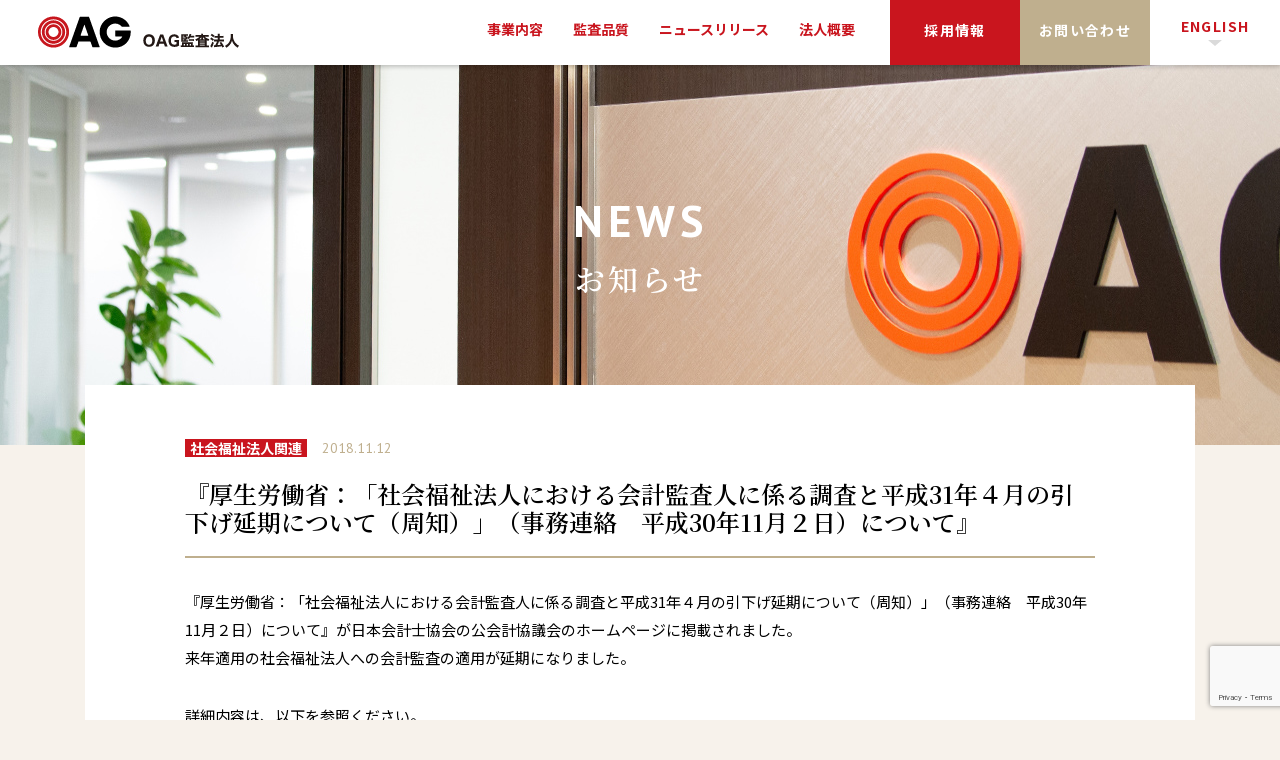

--- FILE ---
content_type: text/html; charset=UTF-8
request_url: https://oag-audit.or.jp/2018/11/12/%e3%80%8e%e5%8e%9a%e7%94%9f%e5%8a%b4%e5%83%8d%e7%9c%81%ef%bc%9a%e3%80%8c%e7%a4%be%e4%bc%9a%e7%a6%8f%e7%a5%89%e6%b3%95%e4%ba%ba%e3%81%ab%e3%81%8a%e3%81%91%e3%82%8b%e4%bc%9a%e8%a8%88%e7%9b%a3%e6%9f%bb/
body_size: 34270
content:
<!DOCTYPE html>
<html lang="ja">
<head prefix="og: http://ogp.me/ns# fb: http://ogp.me/ns/fb# article: http://ogp.me/ns/article#">
<!-- Google tag (gtag.js) -->
<script async src="https://www.googletagmanager.com/gtag/js?id=G-QK3Q7QMHQ2"></script>
<script>
  window.dataLayer = window.dataLayer || [];
  function gtag(){dataLayer.push(arguments);}
  gtag('js', new Date());

  gtag('config', 'G-QK3Q7QMHQ2');
</script>

	<meta charset="UTF-8">
	<meta http-equiv="X-UA-Compatible" content="IE=edge">
	<meta name="format-detection" content="telephone=no">
	<meta name="viewport" content="width=device-width,initial-scale=1.0">
	<meta name='robots' content='index, follow, max-image-preview:large, max-snippet:-1, max-video-preview:-1' />

	<!-- This site is optimized with the Yoast SEO plugin v24.5 - https://yoast.com/wordpress/plugins/seo/ -->
	<title>『厚生労働省：「社会福祉法人における会計監査人に係る調査と平成31年４月の引下げ延期について（周知）」（事務連絡　平成30年11月２日）について』 | OAG監査法人</title>
	<link rel="canonical" href="https://oag-audit.or.jp/2018/11/12/『厚生労働省：「社会福祉法人における会計監査/" />
	<meta property="og:locale" content="ja_JP" />
	<meta property="og:type" content="article" />
	<meta property="og:title" content="『厚生労働省：「社会福祉法人における会計監査人に係る調査と平成31年４月の引下げ延期について（周知）」（事務連絡　平成30年11月２日）について』 | OAG監査法人" />
	<meta property="og:description" content="『厚生労働省：「社会福祉法人における会計監査人に係る調査と平成31年４月の引下げ延期について（周知）」（事務連絡　平成30年11月２日）について』が日本会計士協会の公会計協議会のホームページに掲載されました。 来年適用の…" />
	<meta property="og:url" content="https://oag-audit.or.jp/2018/11/12/『厚生労働省：「社会福祉法人における会計監査/" />
	<meta property="og:site_name" content="OAG監査法人" />
	<meta property="article:published_time" content="2018-11-12T02:17:50+00:00" />
	<meta name="author" content="admin" />
	<meta name="twitter:card" content="summary_large_image" />
	<meta name="twitter:label1" content="執筆者" />
	<meta name="twitter:data1" content="admin" />
	<script type="application/ld+json" class="yoast-schema-graph">{"@context":"https://schema.org","@graph":[{"@type":"WebPage","@id":"https://oag-audit.or.jp/2018/11/12/%e3%80%8e%e5%8e%9a%e7%94%9f%e5%8a%b4%e5%83%8d%e7%9c%81%ef%bc%9a%e3%80%8c%e7%a4%be%e4%bc%9a%e7%a6%8f%e7%a5%89%e6%b3%95%e4%ba%ba%e3%81%ab%e3%81%8a%e3%81%91%e3%82%8b%e4%bc%9a%e8%a8%88%e7%9b%a3%e6%9f%bb/","url":"https://oag-audit.or.jp/2018/11/12/%e3%80%8e%e5%8e%9a%e7%94%9f%e5%8a%b4%e5%83%8d%e7%9c%81%ef%bc%9a%e3%80%8c%e7%a4%be%e4%bc%9a%e7%a6%8f%e7%a5%89%e6%b3%95%e4%ba%ba%e3%81%ab%e3%81%8a%e3%81%91%e3%82%8b%e4%bc%9a%e8%a8%88%e7%9b%a3%e6%9f%bb/","name":"『厚生労働省：「社会福祉法人における会計監査人に係る調査と平成31年４月の引下げ延期について（周知）」（事務連絡　平成30年11月２日）について』 | OAG監査法人","isPartOf":{"@id":"https://oag-audit.or.jp/#website"},"datePublished":"2018-11-12T02:17:50+00:00","author":{"@id":"https://oag-audit.or.jp/#/schema/person/f3128d095a7d11f035155f3902e4c27d"},"breadcrumb":{"@id":"https://oag-audit.or.jp/2018/11/12/%e3%80%8e%e5%8e%9a%e7%94%9f%e5%8a%b4%e5%83%8d%e7%9c%81%ef%bc%9a%e3%80%8c%e7%a4%be%e4%bc%9a%e7%a6%8f%e7%a5%89%e6%b3%95%e4%ba%ba%e3%81%ab%e3%81%8a%e3%81%91%e3%82%8b%e4%bc%9a%e8%a8%88%e7%9b%a3%e6%9f%bb/#breadcrumb"},"inLanguage":"ja","potentialAction":[{"@type":"ReadAction","target":["https://oag-audit.or.jp/2018/11/12/%e3%80%8e%e5%8e%9a%e7%94%9f%e5%8a%b4%e5%83%8d%e7%9c%81%ef%bc%9a%e3%80%8c%e7%a4%be%e4%bc%9a%e7%a6%8f%e7%a5%89%e6%b3%95%e4%ba%ba%e3%81%ab%e3%81%8a%e3%81%91%e3%82%8b%e4%bc%9a%e8%a8%88%e7%9b%a3%e6%9f%bb/"]}]},{"@type":"BreadcrumbList","@id":"https://oag-audit.or.jp/2018/11/12/%e3%80%8e%e5%8e%9a%e7%94%9f%e5%8a%b4%e5%83%8d%e7%9c%81%ef%bc%9a%e3%80%8c%e7%a4%be%e4%bc%9a%e7%a6%8f%e7%a5%89%e6%b3%95%e4%ba%ba%e3%81%ab%e3%81%8a%e3%81%91%e3%82%8b%e4%bc%9a%e8%a8%88%e7%9b%a3%e6%9f%bb/#breadcrumb","itemListElement":[{"@type":"ListItem","position":1,"name":"ホーム","item":"https://oag-audit.or.jp/"},{"@type":"ListItem","position":2,"name":"ニュースリリース","item":"https://oag-audit.or.jp/news/"},{"@type":"ListItem","position":3,"name":"『厚生労働省：「社会福祉法人における会計監査人に係る調査と平成31年４月の引下げ延期について（周知）」（事務連絡　平成30年11月２日）について』"}]},{"@type":"WebSite","@id":"https://oag-audit.or.jp/#website","url":"https://oag-audit.or.jp/","name":"OAG監査法人","description":"","potentialAction":[{"@type":"SearchAction","target":{"@type":"EntryPoint","urlTemplate":"https://oag-audit.or.jp/?s={search_term_string}"},"query-input":{"@type":"PropertyValueSpecification","valueRequired":true,"valueName":"search_term_string"}}],"inLanguage":"ja"},{"@type":"Person","@id":"https://oag-audit.or.jp/#/schema/person/f3128d095a7d11f035155f3902e4c27d","name":"admin","image":{"@type":"ImageObject","inLanguage":"ja","@id":"https://oag-audit.or.jp/#/schema/person/image/","url":"https://secure.gravatar.com/avatar/d5428582c30bd756931139bc5aaed171b11f389d3362e8b7d180d52f35513f2d?s=96&d=mm&r=g","contentUrl":"https://secure.gravatar.com/avatar/d5428582c30bd756931139bc5aaed171b11f389d3362e8b7d180d52f35513f2d?s=96&d=mm&r=g","caption":"admin"},"sameAs":["https://oag-audit.sakura.ne.jp/oag-audit.or.jp"],"url":"https://oag-audit.or.jp/author/admin/"}]}</script>
	<!-- / Yoast SEO plugin. -->


<link rel="alternate" title="oEmbed (JSON)" type="application/json+oembed" href="https://oag-audit.or.jp/wp-json/oembed/1.0/embed?url=https%3A%2F%2Foag-audit.or.jp%2F2018%2F11%2F12%2F%25e3%2580%258e%25e5%258e%259a%25e7%2594%259f%25e5%258a%25b4%25e5%2583%258d%25e7%259c%2581%25ef%25bc%259a%25e3%2580%258c%25e7%25a4%25be%25e4%25bc%259a%25e7%25a6%258f%25e7%25a5%2589%25e6%25b3%2595%25e4%25ba%25ba%25e3%2581%25ab%25e3%2581%258a%25e3%2581%2591%25e3%2582%258b%25e4%25bc%259a%25e8%25a8%2588%25e7%259b%25a3%25e6%259f%25bb%2F" />
<link rel="alternate" title="oEmbed (XML)" type="text/xml+oembed" href="https://oag-audit.or.jp/wp-json/oembed/1.0/embed?url=https%3A%2F%2Foag-audit.or.jp%2F2018%2F11%2F12%2F%25e3%2580%258e%25e5%258e%259a%25e7%2594%259f%25e5%258a%25b4%25e5%2583%258d%25e7%259c%2581%25ef%25bc%259a%25e3%2580%258c%25e7%25a4%25be%25e4%25bc%259a%25e7%25a6%258f%25e7%25a5%2589%25e6%25b3%2595%25e4%25ba%25ba%25e3%2581%25ab%25e3%2581%258a%25e3%2581%2591%25e3%2582%258b%25e4%25bc%259a%25e8%25a8%2588%25e7%259b%25a3%25e6%259f%25bb%2F&#038;format=xml" />
<style id='wp-img-auto-sizes-contain-inline-css' type='text/css'>
img:is([sizes=auto i],[sizes^="auto," i]){contain-intrinsic-size:3000px 1500px}
/*# sourceURL=wp-img-auto-sizes-contain-inline-css */
</style>
<style id='wp-block-library-inline-css' type='text/css'>
:root{--wp-block-synced-color:#7a00df;--wp-block-synced-color--rgb:122,0,223;--wp-bound-block-color:var(--wp-block-synced-color);--wp-editor-canvas-background:#ddd;--wp-admin-theme-color:#007cba;--wp-admin-theme-color--rgb:0,124,186;--wp-admin-theme-color-darker-10:#006ba1;--wp-admin-theme-color-darker-10--rgb:0,107,160.5;--wp-admin-theme-color-darker-20:#005a87;--wp-admin-theme-color-darker-20--rgb:0,90,135;--wp-admin-border-width-focus:2px}@media (min-resolution:192dpi){:root{--wp-admin-border-width-focus:1.5px}}.wp-element-button{cursor:pointer}:root .has-very-light-gray-background-color{background-color:#eee}:root .has-very-dark-gray-background-color{background-color:#313131}:root .has-very-light-gray-color{color:#eee}:root .has-very-dark-gray-color{color:#313131}:root .has-vivid-green-cyan-to-vivid-cyan-blue-gradient-background{background:linear-gradient(135deg,#00d084,#0693e3)}:root .has-purple-crush-gradient-background{background:linear-gradient(135deg,#34e2e4,#4721fb 50%,#ab1dfe)}:root .has-hazy-dawn-gradient-background{background:linear-gradient(135deg,#faaca8,#dad0ec)}:root .has-subdued-olive-gradient-background{background:linear-gradient(135deg,#fafae1,#67a671)}:root .has-atomic-cream-gradient-background{background:linear-gradient(135deg,#fdd79a,#004a59)}:root .has-nightshade-gradient-background{background:linear-gradient(135deg,#330968,#31cdcf)}:root .has-midnight-gradient-background{background:linear-gradient(135deg,#020381,#2874fc)}:root{--wp--preset--font-size--normal:16px;--wp--preset--font-size--huge:42px}.has-regular-font-size{font-size:1em}.has-larger-font-size{font-size:2.625em}.has-normal-font-size{font-size:var(--wp--preset--font-size--normal)}.has-huge-font-size{font-size:var(--wp--preset--font-size--huge)}.has-text-align-center{text-align:center}.has-text-align-left{text-align:left}.has-text-align-right{text-align:right}.has-fit-text{white-space:nowrap!important}#end-resizable-editor-section{display:none}.aligncenter{clear:both}.items-justified-left{justify-content:flex-start}.items-justified-center{justify-content:center}.items-justified-right{justify-content:flex-end}.items-justified-space-between{justify-content:space-between}.screen-reader-text{border:0;clip-path:inset(50%);height:1px;margin:-1px;overflow:hidden;padding:0;position:absolute;width:1px;word-wrap:normal!important}.screen-reader-text:focus{background-color:#ddd;clip-path:none;color:#444;display:block;font-size:1em;height:auto;left:5px;line-height:normal;padding:15px 23px 14px;text-decoration:none;top:5px;width:auto;z-index:100000}html :where(.has-border-color){border-style:solid}html :where([style*=border-top-color]){border-top-style:solid}html :where([style*=border-right-color]){border-right-style:solid}html :where([style*=border-bottom-color]){border-bottom-style:solid}html :where([style*=border-left-color]){border-left-style:solid}html :where([style*=border-width]){border-style:solid}html :where([style*=border-top-width]){border-top-style:solid}html :where([style*=border-right-width]){border-right-style:solid}html :where([style*=border-bottom-width]){border-bottom-style:solid}html :where([style*=border-left-width]){border-left-style:solid}html :where(img[class*=wp-image-]){height:auto;max-width:100%}:where(figure){margin:0 0 1em}html :where(.is-position-sticky){--wp-admin--admin-bar--position-offset:var(--wp-admin--admin-bar--height,0px)}@media screen and (max-width:600px){html :where(.is-position-sticky){--wp-admin--admin-bar--position-offset:0px}}
/*wp_block_styles_on_demand_placeholder:6971507c1bc45*/
/*# sourceURL=wp-block-library-inline-css */
</style>
<style id='classic-theme-styles-inline-css' type='text/css'>
/*! This file is auto-generated */
.wp-block-button__link{color:#fff;background-color:#32373c;border-radius:9999px;box-shadow:none;text-decoration:none;padding:calc(.667em + 2px) calc(1.333em + 2px);font-size:1.125em}.wp-block-file__button{background:#32373c;color:#fff;text-decoration:none}
/*# sourceURL=/wp-includes/css/classic-themes.min.css */
</style>
<link rel='stylesheet' id='contact-form-7-css' href='https://oag-audit.or.jp/wp-content/plugins/contact-form-7/includes/css/styles.css?ver=6.0.6' type='text/css' media='all' />
<link rel='stylesheet' id='cf7msm_styles-css' href='https://oag-audit.or.jp/wp-content/plugins/contact-form-7-multi-step-module/resources/cf7msm.css?ver=4.4.2' type='text/css' media='all' />
<script type="text/javascript" src="https://oag-audit.or.jp/wp-includes/js/jquery/jquery.min.js?ver=3.7.1" id="jquery-core-js"></script>
<script type="text/javascript" src="https://oag-audit.or.jp/wp-includes/js/jquery/jquery-migrate.min.js?ver=3.4.1" id="jquery-migrate-js"></script>
<link rel="https://api.w.org/" href="https://oag-audit.or.jp/wp-json/" /><link rel="alternate" title="JSON" type="application/json" href="https://oag-audit.or.jp/wp-json/wp/v2/posts/292" />		<link rel="shortcut icon" href="https://oag-audit.or.jp/wp-content/themes/oag-audit/img/favicon.ico" type="image/vnd.microsoft.icon">
	<link rel="icon" href="https://oag-audit.or.jp/wp-content/themes/oag-audit/img/favicon.ico" type="image/vnd.microsoft.icon">
	<link rel="apple-touch-icon" sizes="152x152" href="https://oag-audit.or.jp/wp-content/themes/oag-audit/img/apple-touch-icon-152x152.png">
		<script>
		function loadCssFunc() {
			/*! loadCSS. [c]2017 Filament Group, Inc. MIT License */
			!function(t){"use strict";t.loadCSS||(t.loadCSS=function(){});var e=loadCSS.relpreload={};if(e.support=function(){var e;try{e=t.document.createElement("link").relList.supports("preload")}catch(a){e=!1}return function(){return e}}(),e.bindMediaToggle=function(t){function e(){t.media=a}var a=t.media||"all";t.addEventListener?t.addEventListener("load",e):t.attachEvent&&t.attachEvent("onload",e),setTimeout(function(){t.rel="stylesheet",t.media="only x"}),setTimeout(e,3e3)},e.poly=function(){if(!e.support())for(var a=t.document.getElementsByTagName("link"),n=0;n<a.length;n++){var o=a[n];"preload"!==o.rel||"style"!==o.getAttribute("as")||o.getAttribute("data-loadcss")||(o.setAttribute("data-loadcss",!0),e.bindMediaToggle(o))}},!e.support()){e.poly();var a=t.setInterval(e.poly,500);t.addEventListener?t.addEventListener("load",function(){e.poly(),t.clearInterval(a)}):t.attachEvent&&t.attachEvent("onload",function(){e.poly(),t.clearInterval(a)})}"undefined"!=typeof exports?exports.loadCSS=loadCSS:t.loadCSS=loadCSS}("undefined"!=typeof global?global:this);
		}
	</script>
	<link rel="preload" as="style" href="//cdnjs.cloudflare.com/ajax/libs/twitter-bootstrap/4.0.0/css/bootstrap.min.css" onload="this.onload=null;this.rel='stylesheet'">
	<script>
		loadCssFunc();
	</script>
	<link rel="preload" as="style" href="https://fonts.googleapis.com/css?family=Noto+Sans+JP:400,500,700|Noto+Serif+JP:400,600,700&amp;subset=japanese" onload="this.onload=null;this.rel='stylesheet'">
	<script>
		loadCssFunc();
	</script>
	<link rel="preload" as="style" href="https://fonts.googleapis.com/css?family=PT+Sans:400,700" onload="this.onload=null;this.rel='stylesheet'">
	<script>
		loadCssFunc();
	</script>
	<link rel="preload" as="style" href="https://oag-audit.or.jp/wp-content/themes/oag-audit/css/ico-style.css" onload="this.onload=null;this.rel='stylesheet'">
	<script>
		loadCssFunc();
	</script>
    <link rel="preload" as="style" href="//cdnjs.cloudflare.com/ajax/libs/Swiper/4.3.3/css/swiper.min.css" onload="this.onload=null;this.rel='stylesheet'">
	<link rel="stylesheet" href="https://oag-audit.or.jp/wp-content/themes/oag-audit/style.css?1765527809">
	<link rel="stylesheet" href="https://oag-audit.or.jp/wp-content/themes/oag-audit/add.css?20260121-2217">
	<script>
		loadCssFunc();
	</script>
	<script>
		function let_vh() {
			let vh = window.innerHeight * 0.01;
			document.documentElement.style.setProperty('--vh', `${vh}px`);
		}
		function re_vh() {
			let re_vh = window.innerHeight * 0.01;
			document.documentElement.style.setProperty('--re_vh', `${re_vh}px`);
		}
		let_vh();
		re_vh();
	</script>

<script type="text/javascript">
    (function(c,l,a,r,i,t,y){
        c[a]=c[a]||function(){(c[a].q=c[a].q||[]).push(arguments)};
        t=l.createElement(r);t.async=1;t.src="https://www.clarity.ms/tag/"+i;
        y=l.getElementsByTagName(r)[0];y.parentNode.insertBefore(t,y);
    })(window, document, "clarity", "script", "s8jtkn8dd6");
</script>

<script type="text/javascript" id="mierucajs">
window.__fid = window.__fid || [];__fid.push([676506886]);
(function() {
function mieruca(){if(typeof window.__fjsld != "undefined") return; window.__fjsld = 1; var fjs = document.createElement('script'); fjs.type = 'text/javascript'; fjs.async = true; fjs.id = "fjssync"; var timestamp = new Date;fjs.src = ('https:' == document.location.protocol ? 'https' : 'http') + '://hm.mieru-ca.com/service/js/mieruca-hm.js?v='+ timestamp.getTime(); var x = document.getElementsByTagName('script')[0]; x.parentNode.insertBefore(fjs, x); };
setTimeout(mieruca, 500); document.readyState != "complete" ? (window.attachEvent ? window.attachEvent("onload", mieruca) : window.addEventListener("load", mieruca, false)) : mieruca();
})();
</script>

</head>
<body class="" id="%e3%80%8e%e5%8e%9a%e7%94%9f%e5%8a%b4%e5%83%8d%e7%9c%81%ef%bc%9a%e3%80%8c%e7%a4%be%e4%bc%9a%e7%a6%8f%e7%a5%89%e6%b3%95%e4%ba%ba%e3%81%ab%e3%81%8a%e3%81%91%e3%82%8b%e4%bc%9a%e8%a8%88%e7%9b%a3%e6%9f%bb">
<header id="header" class="header">
	<div class="header__innr d-flex">
		<div class="header__logo align-self-center">
			<a href="https://oag-audit.or.jp/"><span class="header__logo-svg"><img src="https://oag-audit.or.jp/wp-content/themes/oag-audit/img/common/logo_pc_2.svg" alt="OAG" class="pc-view"><img src="https://oag-audit.or.jp/wp-content/themes/oag-audit/img/common/logo_sp_2.svg" alt="OAG" class="sp-view"></span></a>
		</div>

		<nav class="header__nav jp-only">
			<ul class="global-nav d-flex">
				<li class="global-nav__item">
					<a><span class="global-nav__label global-nav__label--en">事業内容</span></a>
					<div class="global-nav-sub-service-tgl"><span class="global-nav-sub-service-tgl__btn"></span></div>
					<div class="global-nav-sub-service">
						<div class="container">
							
							<ul class="global-nav-sub-service-upper d-flex flex-wrap">
								<li class="global-nav-sub-service-upper__item">
									<a href="https://oag-audit.or.jp/#audit"><span>会計監査</span></a>
									<ul class="global-nav-sub-service-sub">
										<li class="global-nav-sub-service-sub__item"><a href="https://oag-audit.or.jp/service-line/fund/"><span>ファンド監査</span></a></li>
										<li class="global-nav-sub-service-sub__item"><a href="https://oag-audit.or.jp/service-line/audit/"><span>会計監査(法定監査／任意監査)</span></a></li>
									</ul>
								</li>

								<li class="global-nav-sub-service-upper__item">
									<a href="https://oag-audit.or.jp/#idx_ipo"><span>IPO支援</span></a>
									<ul class="global-nav-sub-service-sub">
										<li class="global-nav-sub-service-sub__item"><a href="https://oag-audit.or.jp/service-line/ipo/"><span>IPO支援</span></a></li>
									</ul>
								</li>

								<li class="global-nav-sub-service-upper__item">
									<a href="https://oag-audit.or.jp/#idx_fas"><span>医療・社会福祉法人</span></a>
									<ul class="global-nav-sub-service-sub">
										<li class="global-nav-sub-service-sub__item"><a href="https://oag-audit.or.jp/service-line/shafuku/"><span>社会福祉法人会計監査</span></a></li>
										<li class="global-nav-sub-service-sub__item"><a href="https://oag-audit.or.jp/service-line/iryou/"><span>医療法人会計監査</span></a></li>
										<li class="global-nav-sub-service-sub__item"><a href="https://oag-audit.or.jp/service-line/medical-consulting/"><span>医療コンサルティング</span></a></li>
									</ul>
								</li>

								<li class="global-nav-sub-service-upper__item">
									<a href="https://oag-audit.or.jp/#idx_internal_control"><span>コンサルティング</span></a>
									<ul class="global-nav-sub-service-sub">
										<li class="global-nav-sub-service-sub__item"><a href="https://oag-audit.or.jp/service-line/fas/"><span>FAS</span></a></li>
										<li class="global-nav-sub-service-sub__item"><a href="https://oag-audit.or.jp/service-line/internal-control/"><span>内部統制・業務改善支援</span></a></li>
										<li class="global-nav-sub-service-sub__item"><a href="https://oag-audit.or.jp/service-line/fraud-investigation/"><span>不正調査・不正対策支援</span></a></li>
									</ul>
								</li>

								<li class="global-nav-sub-service-upper__item">
									<a href="https://oag-audit.or.jp/#idx_internal_control"><span>その他</span></a>
									<ul class="global-nav-sub-service-sub">
										<li class="global-nav-sub-service-sub__item"><a href="https://oag-audit.or.jp/service-line/aup/"><span>合意された手続業務(AUP)</span></a></li>
									</ul>
								</li>

							</ul><!-- .global-nav-sub-service-upper -->



							<div class="global-nav-sub-service-lower">
								<p class="global-nav-sub-service-lower__ttl">OAG監査法人 特設サイト</p>
								<ul class="global-nav-sub-service-lower-list d-flex flex-wrap">
									<li class="global-nav-sub-service-lower-list__item"><a href="https://www.oag-audit.or.jp/shafuku/" target="_blank">社会福祉法人 会計監査</a></li>
									<li class="global-nav-sub-service-lower-list__item"><a href="https://www.oag-audit.or.jp/shafuku/plan/" target="_blank">社会福祉充実計画確認書作成</a></li>
									<li class="global-nav-sub-service-lower-list__item"><a href="https://www.oag-audit.or.jp/iryou/" target="_blank">医療法人 会計監査</a></li>
									<li class="global-nav-sub-service-lower-list__item"><a href="https://www.oag-audit.or.jp/medical-consulting/" target="_blank">医療経営コンサルティング</a></li>
									<li class="global-nav-sub-service-lower-list__item"><a href="https://www.oag-audit.or.jp/ipo-support/" target="_blank">IPO支援</a></li>
									<li class="global-nav-sub-service-lower-list__item"><a href="https://www.oag-audit.or.jp/fraud-investigation/" target="_blank">企業内の不正調査・不正対策</a></li>
								</ul>
							</div>
						</div>
					</div>
				</li>
				<li class="global-nav__item">
					<a><span class="global-nav__label global-nav__label--en">監査品質</span></a>
					<div class="global-nav-sub-wrap">
						<ul class="global-nav-sub">
							<li class="global-nav-sub__tgl"></li>
							<li class="global-nav-sub__item">
								<a href="https://oag-audit.or.jp/audit-quality/">品質管理に関する<br class="d-none d-lg-inline-block">基本方針</a>
							</li>
							<li class="global-nav-sub__item">
								<a href="https://oag-audit.or.jp/audit-quality/#quality-report">Quality Report</a>
							</li>
						</ul>
					</div>
				</li>
				<li class="global-nav__item">
					<a><span class="global-nav__label global-nav__label--en">ニュースリリース</span></a>
					<div class="global-nav-sub-wrap">
						<ul class="global-nav-sub">
							<li class="global-nav-sub__tgl"></li>
							<li class="global-nav-sub__item">
								<a href="https://oag-audit.or.jp/news/">お知らせ</a>
							</li>
<!--
							<li class="global-nav-sub__item">
								<a href="https://oag-audit.or.jp/news/shafuku/">社会福祉法人関連</a>
							</li>
							<li class="global-nav-sub__item">
								<a href="https://oag-audit.or.jp/news/iryou/">医療法人関連</a>
							</li>
							<li class="global-nav-sub__item">
								<a href="https://oag-audit.or.jp/news/public/">公益法人関連</a>
							</li>
							<li class="global-nav-sub__item">
								<a href="https://oag-audit.or.jp/news/fraud-">不正調査関連</a>
							</li>
							<li class="global-nav-sub__item">
								<a href="https://oag-audit.or.jp/news/ipo/">IPO関連</a>
							</li>
-->
						</ul>
					</div>
				</li>
				<li class="global-nav__item">
					<a><span class="global-nav__label global-nav__label--en">法人概要</span></a>
					<div class="global-nav-sub-wrap">
						<ul class="global-nav-sub">
							<li class="global-nav-sub__tgl"></li>
							<li class="global-nav-sub__item">
								<a href="https://oag-audit.or.jp/company/">メッセージ</a>
							</li>
							<li class="global-nav-sub__item">
								<a href="https://oag-audit.or.jp/company/#philosophy">経営理念</a>
							</li>
							<li class="global-nav-sub__item">
								<a href="https://oag-audit.or.jp/company/#members">メンバー紹介</a>
							</li>
							<li class="global-nav-sub__item">
								<a href="https://oag-audit.or.jp/company/#overview">法人概要</a>
							</li>
						</ul>
					</div>
				</li>

			
			</ul>
		</nav>

		<div class="header-func d-flex jp-only">
			<div class="header-func-btn header-func-btn--recruit">
				<a href="https://oag-audit.or.jp/recruit/"><span class="header-func-btn__label header-func-btn__label--en">採用情報</span></a>
			</div>
			<div class="header-func-btn header-func-btn--group">
				<a href="https://oag-audit.or.jp/contact/"><span class="header-func-btn__label header-func-btn__label--en">お問い合わせ</span></a>
			</div>
			<div class="header-func-btn header-func-btn--lang">
				<a href="https://oag-audit.or.jp/en/"><span class="header-func-btn__label header-func-btn__label--en">ENGLISH</span></a>
			</div>
		</div>

		
		<div class="header-func d-flex en-only">
			<div class="header-func-btn header-func-btn--lang">
				<a href="https://oag-audit.or.jp/"><span class="header-func-btn__label header-func-btn__label--en">日本語</span></a>
			</div>
		</div>

		<div class="header-tgl d-block d-lg-none">
			<button type="button" id="header-tgl" class="header-tgl__btn"><span class="header-tgl__hamburger"></span></button>
		</div>
	</div>
</header>
<main>	<div class="cover cover--news">
		<div class="cover__innr container d-flex justify-content-center align-items-center">
			<h1 class="cover-ttl"><span class="cover-ttl__main">NEWS</span><span class="cover-ttl__sub">お知らせ</span></h1>
		</div>
	</div>
	<div class="news container">
							<article class="news-single">
			<header class="news-single__header">
				<div class="news-list-attr d-flex align-items-center">
					<div class="news-list-attr__cate"><ul class="cat-links"><li><span>社会福祉法人関連</span></li></ul></div>
					<p class="news-list-attr__date">2018.11.12</p>
				</div>
				<h1 class="news-list__ttl"><a href="https://oag-audit.or.jp/2018/11/12/%e3%80%8e%e5%8e%9a%e7%94%9f%e5%8a%b4%e5%83%8d%e7%9c%81%ef%bc%9a%e3%80%8c%e7%a4%be%e4%bc%9a%e7%a6%8f%e7%a5%89%e6%b3%95%e4%ba%ba%e3%81%ab%e3%81%8a%e3%81%91%e3%82%8b%e4%bc%9a%e8%a8%88%e7%9b%a3%e6%9f%bb/">『厚生労働省：「社会福祉法人における会計監査人に係る調査と平成31年４月の引下げ延期について（周知）」（事務連絡　平成30年11月２日）について』</a></h1>
			</header>
			<div class="news-single__body">
				<p>『厚生労働省：「社会福祉法人における会計監査人に係る調査と平成31年４月の引下げ延期について（周知）」（事務連絡　平成30年11月２日）について』が日本会計士協会の公会計協議会のホームページに掲載されました。<br />
来年適用の社会福祉法人への会計監査の適用が延期になりました。</p>
<p>詳細内容は、以下を参照ください。</p>
<ul class="exam">
<li><a href="https://jicpa.or.jp/specialized_field/cpsa/information/2018/20181105cew.html" target="_blank" rel="noopener">[日本公認会計士協会]<br />https://jicpa.or.jp/specialized_field/cpsa/information/2018/20181105cew.html</a></li>
</ul>
<p>全国老人施設協議会や一部の都道府県のホームページでも開示されております。</p>
<ul class="exam">
<li><a href="http://www.roushikyo.or.jp/contents/administration/korosho/hourei/detail/153" target="_blank" rel="noopener">[全国老人施設協議会]<br />http://www.roushikyo.or.jp/contents/administration/korosho/hourei/detail/153</a></li>
</ul>
			</div>
		</article>
						<div class="pagination">
			<ol class="single-paging d-flex flex-column flex-md-row justify-content-space-between">
				<li class="single-paging__item d-flex">
														<a href="https://oag-audit.or.jp/2018/10/10/ja%e4%bc%9a%e8%a8%88%e7%9b%a3%e6%9f%bb-%e7%89%b9%e8%a8%ad%e3%82%b5%e3%82%a4%e3%83%88%e3%82%92%e5%85%ac%e9%96%8b%e3%81%84%e3%81%9f%e3%81%97%e3%81%be%e3%81%97%e3%81%9f/" class="single-paging__innr d-flex">
						<div class="single-paging__arrow left"></div>
						<div class="single-paging__body">
							<div class="single-paging-attr"><span class="single-paging-attr__cate"><ul class="cat-links"><li>お知らせ</li></ul></span><span class="single-paging-attr__date">2018.10.10</span></div>
							<div class="single-paging__ttl">JA会計監査 特設サイトを公開いたしました</div>
						</div>
					</a>
								</li>
				<li class="single-paging__item d-flex">
														<a href="https://oag-audit.or.jp/2019/10/29/300/" class="single-paging__innr d-flex">
						<div class="single-paging__body">
							<div class="single-paging-attr"><span class="single-paging-attr__cate"><ul class="cat-links"><li>社会福祉法人関連</li></ul></span><span class="single-paging-attr__date">2019.10.29</span></div>
							<div class="single-paging__ttl">2019年9月13日付で、社会福祉法人会計基準検討会の議事録が、厚生労働省のHPに掲載されました。</div>
						</div>
						<div class="single-paging__arrow right"></div>
					</a>
								</li>
			</ol>
		</div>
		</div>
	<div class="oki-gold"></div>
</main>
<footer class="footer">
	<div class="container">
		<div class="footer__innr d-flex flex-column flex-lg-row justify-content-sm-center justify-content-lg-between align-items-start align-items-sm-center">
			<div class="footer__logo"><img src="https://oag-audit.or.jp/wp-content/themes/oag-audit/img/common/logo_white-black_2.svg" alt="OAG" class="w100"></div>
			<ul class="footer-nav d-flex flex-wrap">
				<li class="footer-nav__item">
					<a>事業内容</a>
					<ul class="footer-nav-sub">
						<li class="footer-nav-sub__item"><a href="https://oag-audit.or.jp/#idx_audit">会計監査</a></li>
						<li class="footer-nav-sub__item"><a href="https://oag-audit.or.jp/#idx_ipo">IPO支援</a></li>
						<li class="footer-nav-sub__item"><a href="https://oag-audit.or.jp/#idx_shafuku_iryou">医療・社会福祉法人</a></li>
						<li class="footer-nav-sub__item"><a href="https://oag-audit.or.jp/#idx_fas">コンサルティング</a></li>
					</ul>
				</li>
				<li class="footer-nav__item"><a href="https://oag-audit.or.jp/audit-quality/">監査品質</a></li>
				<li class="footer-nav__item"><a href="https://oag-audit.or.jp/company/">法人概要</a></li>
				<li class="footer-nav__item"><a href="https://oag-audit.or.jp/recruit/" target="_blank">採用情報</a></li>
				<li class="footer-nav__item"><a href="https://oag-audit.or.jp/privacy-policy/">プライバシーポリシー</a></li>
				<!-- <li class="footer-nav__item"><a href="https://oag-audit.or.jp/site-map/">サイトマップ</a></li> -->
				<li class="footer-nav__item"><a href="https://oag-audit.or.jp/hotline/">通報窓口</a></li>
			</ul>
		</div>
		<p class="footer__copyright">Copyright &copy; 2022 OAG Audit. All Rights Reserved.</p>
	</div>
</footer>
<script src="https://oag-audit.or.jp/wp-content/themes/oag-audit/js/smoothScroll.js" async></script>
<script src="https://oag-audit.or.jp/wp-content/themes/oag-audit/js/scripts.js?1719939887" defer></script>
<script type="speculationrules">
{"prefetch":[{"source":"document","where":{"and":[{"href_matches":"/*"},{"not":{"href_matches":["/wp-*.php","/wp-admin/*","/wp-content/uploads/*","/wp-content/*","/wp-content/plugins/*","/wp-content/themes/oag-audit/*","/*\\?(.+)"]}},{"not":{"selector_matches":"a[rel~=\"nofollow\"]"}},{"not":{"selector_matches":".no-prefetch, .no-prefetch a"}}]},"eagerness":"conservative"}]}
</script>
<script type="text/javascript" src="https://oag-audit.or.jp/wp-includes/js/dist/hooks.min.js?ver=dd5603f07f9220ed27f1" id="wp-hooks-js"></script>
<script type="text/javascript" src="https://oag-audit.or.jp/wp-includes/js/dist/i18n.min.js?ver=c26c3dc7bed366793375" id="wp-i18n-js"></script>
<script type="text/javascript" id="wp-i18n-js-after">
/* <![CDATA[ */
wp.i18n.setLocaleData( { 'text direction\u0004ltr': [ 'ltr' ] } );
//# sourceURL=wp-i18n-js-after
/* ]]> */
</script>
<script type="text/javascript" src="https://oag-audit.or.jp/wp-content/plugins/contact-form-7/includes/swv/js/index.js?ver=6.0.6" id="swv-js"></script>
<script type="text/javascript" id="contact-form-7-js-translations">
/* <![CDATA[ */
( function( domain, translations ) {
	var localeData = translations.locale_data[ domain ] || translations.locale_data.messages;
	localeData[""].domain = domain;
	wp.i18n.setLocaleData( localeData, domain );
} )( "contact-form-7", {"translation-revision-date":"2025-04-11 06:42:50+0000","generator":"GlotPress\/4.0.1","domain":"messages","locale_data":{"messages":{"":{"domain":"messages","plural-forms":"nplurals=1; plural=0;","lang":"ja_JP"},"This contact form is placed in the wrong place.":["\u3053\u306e\u30b3\u30f3\u30bf\u30af\u30c8\u30d5\u30a9\u30fc\u30e0\u306f\u9593\u9055\u3063\u305f\u4f4d\u7f6e\u306b\u7f6e\u304b\u308c\u3066\u3044\u307e\u3059\u3002"],"Error:":["\u30a8\u30e9\u30fc:"]}},"comment":{"reference":"includes\/js\/index.js"}} );
//# sourceURL=contact-form-7-js-translations
/* ]]> */
</script>
<script type="text/javascript" id="contact-form-7-js-before">
/* <![CDATA[ */
var wpcf7 = {
    "api": {
        "root": "https:\/\/oag-audit.or.jp\/wp-json\/",
        "namespace": "contact-form-7\/v1"
    }
};
//# sourceURL=contact-form-7-js-before
/* ]]> */
</script>
<script type="text/javascript" src="https://oag-audit.or.jp/wp-content/plugins/contact-form-7/includes/js/index.js?ver=6.0.6" id="contact-form-7-js"></script>
<script type="text/javascript" id="cf7msm-js-extra">
/* <![CDATA[ */
var cf7msm_posted_data = [];
//# sourceURL=cf7msm-js-extra
/* ]]> */
</script>
<script type="text/javascript" src="https://oag-audit.or.jp/wp-content/plugins/contact-form-7-multi-step-module/resources/cf7msm.min.js?ver=4.4.2" id="cf7msm-js"></script>
<script type="text/javascript" src="https://www.google.com/recaptcha/api.js?render=6LfAXtcqAAAAAFksI3p01cx6BQO8Jy8JA60etZVd&amp;ver=3.0" id="google-recaptcha-js"></script>
<script type="text/javascript" src="https://oag-audit.or.jp/wp-includes/js/dist/vendor/wp-polyfill.min.js?ver=3.15.0" id="wp-polyfill-js"></script>
<script type="text/javascript" id="wpcf7-recaptcha-js-before">
/* <![CDATA[ */
var wpcf7_recaptcha = {
    "sitekey": "6LfAXtcqAAAAAFksI3p01cx6BQO8Jy8JA60etZVd",
    "actions": {
        "homepage": "homepage",
        "contactform": "contactform"
    }
};
//# sourceURL=wpcf7-recaptcha-js-before
/* ]]> */
</script>
<script type="text/javascript" src="https://oag-audit.or.jp/wp-content/plugins/contact-form-7/modules/recaptcha/index.js?ver=6.0.6" id="wpcf7-recaptcha-js"></script>
</body>
</html>


--- FILE ---
content_type: text/html; charset=utf-8
request_url: https://www.google.com/recaptcha/api2/anchor?ar=1&k=6LfAXtcqAAAAAFksI3p01cx6BQO8Jy8JA60etZVd&co=aHR0cHM6Ly9vYWctYXVkaXQub3IuanA6NDQz&hl=en&v=PoyoqOPhxBO7pBk68S4YbpHZ&size=invisible&anchor-ms=20000&execute-ms=30000&cb=mmawcvyjwjay
body_size: 48657
content:
<!DOCTYPE HTML><html dir="ltr" lang="en"><head><meta http-equiv="Content-Type" content="text/html; charset=UTF-8">
<meta http-equiv="X-UA-Compatible" content="IE=edge">
<title>reCAPTCHA</title>
<style type="text/css">
/* cyrillic-ext */
@font-face {
  font-family: 'Roboto';
  font-style: normal;
  font-weight: 400;
  font-stretch: 100%;
  src: url(//fonts.gstatic.com/s/roboto/v48/KFO7CnqEu92Fr1ME7kSn66aGLdTylUAMa3GUBHMdazTgWw.woff2) format('woff2');
  unicode-range: U+0460-052F, U+1C80-1C8A, U+20B4, U+2DE0-2DFF, U+A640-A69F, U+FE2E-FE2F;
}
/* cyrillic */
@font-face {
  font-family: 'Roboto';
  font-style: normal;
  font-weight: 400;
  font-stretch: 100%;
  src: url(//fonts.gstatic.com/s/roboto/v48/KFO7CnqEu92Fr1ME7kSn66aGLdTylUAMa3iUBHMdazTgWw.woff2) format('woff2');
  unicode-range: U+0301, U+0400-045F, U+0490-0491, U+04B0-04B1, U+2116;
}
/* greek-ext */
@font-face {
  font-family: 'Roboto';
  font-style: normal;
  font-weight: 400;
  font-stretch: 100%;
  src: url(//fonts.gstatic.com/s/roboto/v48/KFO7CnqEu92Fr1ME7kSn66aGLdTylUAMa3CUBHMdazTgWw.woff2) format('woff2');
  unicode-range: U+1F00-1FFF;
}
/* greek */
@font-face {
  font-family: 'Roboto';
  font-style: normal;
  font-weight: 400;
  font-stretch: 100%;
  src: url(//fonts.gstatic.com/s/roboto/v48/KFO7CnqEu92Fr1ME7kSn66aGLdTylUAMa3-UBHMdazTgWw.woff2) format('woff2');
  unicode-range: U+0370-0377, U+037A-037F, U+0384-038A, U+038C, U+038E-03A1, U+03A3-03FF;
}
/* math */
@font-face {
  font-family: 'Roboto';
  font-style: normal;
  font-weight: 400;
  font-stretch: 100%;
  src: url(//fonts.gstatic.com/s/roboto/v48/KFO7CnqEu92Fr1ME7kSn66aGLdTylUAMawCUBHMdazTgWw.woff2) format('woff2');
  unicode-range: U+0302-0303, U+0305, U+0307-0308, U+0310, U+0312, U+0315, U+031A, U+0326-0327, U+032C, U+032F-0330, U+0332-0333, U+0338, U+033A, U+0346, U+034D, U+0391-03A1, U+03A3-03A9, U+03B1-03C9, U+03D1, U+03D5-03D6, U+03F0-03F1, U+03F4-03F5, U+2016-2017, U+2034-2038, U+203C, U+2040, U+2043, U+2047, U+2050, U+2057, U+205F, U+2070-2071, U+2074-208E, U+2090-209C, U+20D0-20DC, U+20E1, U+20E5-20EF, U+2100-2112, U+2114-2115, U+2117-2121, U+2123-214F, U+2190, U+2192, U+2194-21AE, U+21B0-21E5, U+21F1-21F2, U+21F4-2211, U+2213-2214, U+2216-22FF, U+2308-230B, U+2310, U+2319, U+231C-2321, U+2336-237A, U+237C, U+2395, U+239B-23B7, U+23D0, U+23DC-23E1, U+2474-2475, U+25AF, U+25B3, U+25B7, U+25BD, U+25C1, U+25CA, U+25CC, U+25FB, U+266D-266F, U+27C0-27FF, U+2900-2AFF, U+2B0E-2B11, U+2B30-2B4C, U+2BFE, U+3030, U+FF5B, U+FF5D, U+1D400-1D7FF, U+1EE00-1EEFF;
}
/* symbols */
@font-face {
  font-family: 'Roboto';
  font-style: normal;
  font-weight: 400;
  font-stretch: 100%;
  src: url(//fonts.gstatic.com/s/roboto/v48/KFO7CnqEu92Fr1ME7kSn66aGLdTylUAMaxKUBHMdazTgWw.woff2) format('woff2');
  unicode-range: U+0001-000C, U+000E-001F, U+007F-009F, U+20DD-20E0, U+20E2-20E4, U+2150-218F, U+2190, U+2192, U+2194-2199, U+21AF, U+21E6-21F0, U+21F3, U+2218-2219, U+2299, U+22C4-22C6, U+2300-243F, U+2440-244A, U+2460-24FF, U+25A0-27BF, U+2800-28FF, U+2921-2922, U+2981, U+29BF, U+29EB, U+2B00-2BFF, U+4DC0-4DFF, U+FFF9-FFFB, U+10140-1018E, U+10190-1019C, U+101A0, U+101D0-101FD, U+102E0-102FB, U+10E60-10E7E, U+1D2C0-1D2D3, U+1D2E0-1D37F, U+1F000-1F0FF, U+1F100-1F1AD, U+1F1E6-1F1FF, U+1F30D-1F30F, U+1F315, U+1F31C, U+1F31E, U+1F320-1F32C, U+1F336, U+1F378, U+1F37D, U+1F382, U+1F393-1F39F, U+1F3A7-1F3A8, U+1F3AC-1F3AF, U+1F3C2, U+1F3C4-1F3C6, U+1F3CA-1F3CE, U+1F3D4-1F3E0, U+1F3ED, U+1F3F1-1F3F3, U+1F3F5-1F3F7, U+1F408, U+1F415, U+1F41F, U+1F426, U+1F43F, U+1F441-1F442, U+1F444, U+1F446-1F449, U+1F44C-1F44E, U+1F453, U+1F46A, U+1F47D, U+1F4A3, U+1F4B0, U+1F4B3, U+1F4B9, U+1F4BB, U+1F4BF, U+1F4C8-1F4CB, U+1F4D6, U+1F4DA, U+1F4DF, U+1F4E3-1F4E6, U+1F4EA-1F4ED, U+1F4F7, U+1F4F9-1F4FB, U+1F4FD-1F4FE, U+1F503, U+1F507-1F50B, U+1F50D, U+1F512-1F513, U+1F53E-1F54A, U+1F54F-1F5FA, U+1F610, U+1F650-1F67F, U+1F687, U+1F68D, U+1F691, U+1F694, U+1F698, U+1F6AD, U+1F6B2, U+1F6B9-1F6BA, U+1F6BC, U+1F6C6-1F6CF, U+1F6D3-1F6D7, U+1F6E0-1F6EA, U+1F6F0-1F6F3, U+1F6F7-1F6FC, U+1F700-1F7FF, U+1F800-1F80B, U+1F810-1F847, U+1F850-1F859, U+1F860-1F887, U+1F890-1F8AD, U+1F8B0-1F8BB, U+1F8C0-1F8C1, U+1F900-1F90B, U+1F93B, U+1F946, U+1F984, U+1F996, U+1F9E9, U+1FA00-1FA6F, U+1FA70-1FA7C, U+1FA80-1FA89, U+1FA8F-1FAC6, U+1FACE-1FADC, U+1FADF-1FAE9, U+1FAF0-1FAF8, U+1FB00-1FBFF;
}
/* vietnamese */
@font-face {
  font-family: 'Roboto';
  font-style: normal;
  font-weight: 400;
  font-stretch: 100%;
  src: url(//fonts.gstatic.com/s/roboto/v48/KFO7CnqEu92Fr1ME7kSn66aGLdTylUAMa3OUBHMdazTgWw.woff2) format('woff2');
  unicode-range: U+0102-0103, U+0110-0111, U+0128-0129, U+0168-0169, U+01A0-01A1, U+01AF-01B0, U+0300-0301, U+0303-0304, U+0308-0309, U+0323, U+0329, U+1EA0-1EF9, U+20AB;
}
/* latin-ext */
@font-face {
  font-family: 'Roboto';
  font-style: normal;
  font-weight: 400;
  font-stretch: 100%;
  src: url(//fonts.gstatic.com/s/roboto/v48/KFO7CnqEu92Fr1ME7kSn66aGLdTylUAMa3KUBHMdazTgWw.woff2) format('woff2');
  unicode-range: U+0100-02BA, U+02BD-02C5, U+02C7-02CC, U+02CE-02D7, U+02DD-02FF, U+0304, U+0308, U+0329, U+1D00-1DBF, U+1E00-1E9F, U+1EF2-1EFF, U+2020, U+20A0-20AB, U+20AD-20C0, U+2113, U+2C60-2C7F, U+A720-A7FF;
}
/* latin */
@font-face {
  font-family: 'Roboto';
  font-style: normal;
  font-weight: 400;
  font-stretch: 100%;
  src: url(//fonts.gstatic.com/s/roboto/v48/KFO7CnqEu92Fr1ME7kSn66aGLdTylUAMa3yUBHMdazQ.woff2) format('woff2');
  unicode-range: U+0000-00FF, U+0131, U+0152-0153, U+02BB-02BC, U+02C6, U+02DA, U+02DC, U+0304, U+0308, U+0329, U+2000-206F, U+20AC, U+2122, U+2191, U+2193, U+2212, U+2215, U+FEFF, U+FFFD;
}
/* cyrillic-ext */
@font-face {
  font-family: 'Roboto';
  font-style: normal;
  font-weight: 500;
  font-stretch: 100%;
  src: url(//fonts.gstatic.com/s/roboto/v48/KFO7CnqEu92Fr1ME7kSn66aGLdTylUAMa3GUBHMdazTgWw.woff2) format('woff2');
  unicode-range: U+0460-052F, U+1C80-1C8A, U+20B4, U+2DE0-2DFF, U+A640-A69F, U+FE2E-FE2F;
}
/* cyrillic */
@font-face {
  font-family: 'Roboto';
  font-style: normal;
  font-weight: 500;
  font-stretch: 100%;
  src: url(//fonts.gstatic.com/s/roboto/v48/KFO7CnqEu92Fr1ME7kSn66aGLdTylUAMa3iUBHMdazTgWw.woff2) format('woff2');
  unicode-range: U+0301, U+0400-045F, U+0490-0491, U+04B0-04B1, U+2116;
}
/* greek-ext */
@font-face {
  font-family: 'Roboto';
  font-style: normal;
  font-weight: 500;
  font-stretch: 100%;
  src: url(//fonts.gstatic.com/s/roboto/v48/KFO7CnqEu92Fr1ME7kSn66aGLdTylUAMa3CUBHMdazTgWw.woff2) format('woff2');
  unicode-range: U+1F00-1FFF;
}
/* greek */
@font-face {
  font-family: 'Roboto';
  font-style: normal;
  font-weight: 500;
  font-stretch: 100%;
  src: url(//fonts.gstatic.com/s/roboto/v48/KFO7CnqEu92Fr1ME7kSn66aGLdTylUAMa3-UBHMdazTgWw.woff2) format('woff2');
  unicode-range: U+0370-0377, U+037A-037F, U+0384-038A, U+038C, U+038E-03A1, U+03A3-03FF;
}
/* math */
@font-face {
  font-family: 'Roboto';
  font-style: normal;
  font-weight: 500;
  font-stretch: 100%;
  src: url(//fonts.gstatic.com/s/roboto/v48/KFO7CnqEu92Fr1ME7kSn66aGLdTylUAMawCUBHMdazTgWw.woff2) format('woff2');
  unicode-range: U+0302-0303, U+0305, U+0307-0308, U+0310, U+0312, U+0315, U+031A, U+0326-0327, U+032C, U+032F-0330, U+0332-0333, U+0338, U+033A, U+0346, U+034D, U+0391-03A1, U+03A3-03A9, U+03B1-03C9, U+03D1, U+03D5-03D6, U+03F0-03F1, U+03F4-03F5, U+2016-2017, U+2034-2038, U+203C, U+2040, U+2043, U+2047, U+2050, U+2057, U+205F, U+2070-2071, U+2074-208E, U+2090-209C, U+20D0-20DC, U+20E1, U+20E5-20EF, U+2100-2112, U+2114-2115, U+2117-2121, U+2123-214F, U+2190, U+2192, U+2194-21AE, U+21B0-21E5, U+21F1-21F2, U+21F4-2211, U+2213-2214, U+2216-22FF, U+2308-230B, U+2310, U+2319, U+231C-2321, U+2336-237A, U+237C, U+2395, U+239B-23B7, U+23D0, U+23DC-23E1, U+2474-2475, U+25AF, U+25B3, U+25B7, U+25BD, U+25C1, U+25CA, U+25CC, U+25FB, U+266D-266F, U+27C0-27FF, U+2900-2AFF, U+2B0E-2B11, U+2B30-2B4C, U+2BFE, U+3030, U+FF5B, U+FF5D, U+1D400-1D7FF, U+1EE00-1EEFF;
}
/* symbols */
@font-face {
  font-family: 'Roboto';
  font-style: normal;
  font-weight: 500;
  font-stretch: 100%;
  src: url(//fonts.gstatic.com/s/roboto/v48/KFO7CnqEu92Fr1ME7kSn66aGLdTylUAMaxKUBHMdazTgWw.woff2) format('woff2');
  unicode-range: U+0001-000C, U+000E-001F, U+007F-009F, U+20DD-20E0, U+20E2-20E4, U+2150-218F, U+2190, U+2192, U+2194-2199, U+21AF, U+21E6-21F0, U+21F3, U+2218-2219, U+2299, U+22C4-22C6, U+2300-243F, U+2440-244A, U+2460-24FF, U+25A0-27BF, U+2800-28FF, U+2921-2922, U+2981, U+29BF, U+29EB, U+2B00-2BFF, U+4DC0-4DFF, U+FFF9-FFFB, U+10140-1018E, U+10190-1019C, U+101A0, U+101D0-101FD, U+102E0-102FB, U+10E60-10E7E, U+1D2C0-1D2D3, U+1D2E0-1D37F, U+1F000-1F0FF, U+1F100-1F1AD, U+1F1E6-1F1FF, U+1F30D-1F30F, U+1F315, U+1F31C, U+1F31E, U+1F320-1F32C, U+1F336, U+1F378, U+1F37D, U+1F382, U+1F393-1F39F, U+1F3A7-1F3A8, U+1F3AC-1F3AF, U+1F3C2, U+1F3C4-1F3C6, U+1F3CA-1F3CE, U+1F3D4-1F3E0, U+1F3ED, U+1F3F1-1F3F3, U+1F3F5-1F3F7, U+1F408, U+1F415, U+1F41F, U+1F426, U+1F43F, U+1F441-1F442, U+1F444, U+1F446-1F449, U+1F44C-1F44E, U+1F453, U+1F46A, U+1F47D, U+1F4A3, U+1F4B0, U+1F4B3, U+1F4B9, U+1F4BB, U+1F4BF, U+1F4C8-1F4CB, U+1F4D6, U+1F4DA, U+1F4DF, U+1F4E3-1F4E6, U+1F4EA-1F4ED, U+1F4F7, U+1F4F9-1F4FB, U+1F4FD-1F4FE, U+1F503, U+1F507-1F50B, U+1F50D, U+1F512-1F513, U+1F53E-1F54A, U+1F54F-1F5FA, U+1F610, U+1F650-1F67F, U+1F687, U+1F68D, U+1F691, U+1F694, U+1F698, U+1F6AD, U+1F6B2, U+1F6B9-1F6BA, U+1F6BC, U+1F6C6-1F6CF, U+1F6D3-1F6D7, U+1F6E0-1F6EA, U+1F6F0-1F6F3, U+1F6F7-1F6FC, U+1F700-1F7FF, U+1F800-1F80B, U+1F810-1F847, U+1F850-1F859, U+1F860-1F887, U+1F890-1F8AD, U+1F8B0-1F8BB, U+1F8C0-1F8C1, U+1F900-1F90B, U+1F93B, U+1F946, U+1F984, U+1F996, U+1F9E9, U+1FA00-1FA6F, U+1FA70-1FA7C, U+1FA80-1FA89, U+1FA8F-1FAC6, U+1FACE-1FADC, U+1FADF-1FAE9, U+1FAF0-1FAF8, U+1FB00-1FBFF;
}
/* vietnamese */
@font-face {
  font-family: 'Roboto';
  font-style: normal;
  font-weight: 500;
  font-stretch: 100%;
  src: url(//fonts.gstatic.com/s/roboto/v48/KFO7CnqEu92Fr1ME7kSn66aGLdTylUAMa3OUBHMdazTgWw.woff2) format('woff2');
  unicode-range: U+0102-0103, U+0110-0111, U+0128-0129, U+0168-0169, U+01A0-01A1, U+01AF-01B0, U+0300-0301, U+0303-0304, U+0308-0309, U+0323, U+0329, U+1EA0-1EF9, U+20AB;
}
/* latin-ext */
@font-face {
  font-family: 'Roboto';
  font-style: normal;
  font-weight: 500;
  font-stretch: 100%;
  src: url(//fonts.gstatic.com/s/roboto/v48/KFO7CnqEu92Fr1ME7kSn66aGLdTylUAMa3KUBHMdazTgWw.woff2) format('woff2');
  unicode-range: U+0100-02BA, U+02BD-02C5, U+02C7-02CC, U+02CE-02D7, U+02DD-02FF, U+0304, U+0308, U+0329, U+1D00-1DBF, U+1E00-1E9F, U+1EF2-1EFF, U+2020, U+20A0-20AB, U+20AD-20C0, U+2113, U+2C60-2C7F, U+A720-A7FF;
}
/* latin */
@font-face {
  font-family: 'Roboto';
  font-style: normal;
  font-weight: 500;
  font-stretch: 100%;
  src: url(//fonts.gstatic.com/s/roboto/v48/KFO7CnqEu92Fr1ME7kSn66aGLdTylUAMa3yUBHMdazQ.woff2) format('woff2');
  unicode-range: U+0000-00FF, U+0131, U+0152-0153, U+02BB-02BC, U+02C6, U+02DA, U+02DC, U+0304, U+0308, U+0329, U+2000-206F, U+20AC, U+2122, U+2191, U+2193, U+2212, U+2215, U+FEFF, U+FFFD;
}
/* cyrillic-ext */
@font-face {
  font-family: 'Roboto';
  font-style: normal;
  font-weight: 900;
  font-stretch: 100%;
  src: url(//fonts.gstatic.com/s/roboto/v48/KFO7CnqEu92Fr1ME7kSn66aGLdTylUAMa3GUBHMdazTgWw.woff2) format('woff2');
  unicode-range: U+0460-052F, U+1C80-1C8A, U+20B4, U+2DE0-2DFF, U+A640-A69F, U+FE2E-FE2F;
}
/* cyrillic */
@font-face {
  font-family: 'Roboto';
  font-style: normal;
  font-weight: 900;
  font-stretch: 100%;
  src: url(//fonts.gstatic.com/s/roboto/v48/KFO7CnqEu92Fr1ME7kSn66aGLdTylUAMa3iUBHMdazTgWw.woff2) format('woff2');
  unicode-range: U+0301, U+0400-045F, U+0490-0491, U+04B0-04B1, U+2116;
}
/* greek-ext */
@font-face {
  font-family: 'Roboto';
  font-style: normal;
  font-weight: 900;
  font-stretch: 100%;
  src: url(//fonts.gstatic.com/s/roboto/v48/KFO7CnqEu92Fr1ME7kSn66aGLdTylUAMa3CUBHMdazTgWw.woff2) format('woff2');
  unicode-range: U+1F00-1FFF;
}
/* greek */
@font-face {
  font-family: 'Roboto';
  font-style: normal;
  font-weight: 900;
  font-stretch: 100%;
  src: url(//fonts.gstatic.com/s/roboto/v48/KFO7CnqEu92Fr1ME7kSn66aGLdTylUAMa3-UBHMdazTgWw.woff2) format('woff2');
  unicode-range: U+0370-0377, U+037A-037F, U+0384-038A, U+038C, U+038E-03A1, U+03A3-03FF;
}
/* math */
@font-face {
  font-family: 'Roboto';
  font-style: normal;
  font-weight: 900;
  font-stretch: 100%;
  src: url(//fonts.gstatic.com/s/roboto/v48/KFO7CnqEu92Fr1ME7kSn66aGLdTylUAMawCUBHMdazTgWw.woff2) format('woff2');
  unicode-range: U+0302-0303, U+0305, U+0307-0308, U+0310, U+0312, U+0315, U+031A, U+0326-0327, U+032C, U+032F-0330, U+0332-0333, U+0338, U+033A, U+0346, U+034D, U+0391-03A1, U+03A3-03A9, U+03B1-03C9, U+03D1, U+03D5-03D6, U+03F0-03F1, U+03F4-03F5, U+2016-2017, U+2034-2038, U+203C, U+2040, U+2043, U+2047, U+2050, U+2057, U+205F, U+2070-2071, U+2074-208E, U+2090-209C, U+20D0-20DC, U+20E1, U+20E5-20EF, U+2100-2112, U+2114-2115, U+2117-2121, U+2123-214F, U+2190, U+2192, U+2194-21AE, U+21B0-21E5, U+21F1-21F2, U+21F4-2211, U+2213-2214, U+2216-22FF, U+2308-230B, U+2310, U+2319, U+231C-2321, U+2336-237A, U+237C, U+2395, U+239B-23B7, U+23D0, U+23DC-23E1, U+2474-2475, U+25AF, U+25B3, U+25B7, U+25BD, U+25C1, U+25CA, U+25CC, U+25FB, U+266D-266F, U+27C0-27FF, U+2900-2AFF, U+2B0E-2B11, U+2B30-2B4C, U+2BFE, U+3030, U+FF5B, U+FF5D, U+1D400-1D7FF, U+1EE00-1EEFF;
}
/* symbols */
@font-face {
  font-family: 'Roboto';
  font-style: normal;
  font-weight: 900;
  font-stretch: 100%;
  src: url(//fonts.gstatic.com/s/roboto/v48/KFO7CnqEu92Fr1ME7kSn66aGLdTylUAMaxKUBHMdazTgWw.woff2) format('woff2');
  unicode-range: U+0001-000C, U+000E-001F, U+007F-009F, U+20DD-20E0, U+20E2-20E4, U+2150-218F, U+2190, U+2192, U+2194-2199, U+21AF, U+21E6-21F0, U+21F3, U+2218-2219, U+2299, U+22C4-22C6, U+2300-243F, U+2440-244A, U+2460-24FF, U+25A0-27BF, U+2800-28FF, U+2921-2922, U+2981, U+29BF, U+29EB, U+2B00-2BFF, U+4DC0-4DFF, U+FFF9-FFFB, U+10140-1018E, U+10190-1019C, U+101A0, U+101D0-101FD, U+102E0-102FB, U+10E60-10E7E, U+1D2C0-1D2D3, U+1D2E0-1D37F, U+1F000-1F0FF, U+1F100-1F1AD, U+1F1E6-1F1FF, U+1F30D-1F30F, U+1F315, U+1F31C, U+1F31E, U+1F320-1F32C, U+1F336, U+1F378, U+1F37D, U+1F382, U+1F393-1F39F, U+1F3A7-1F3A8, U+1F3AC-1F3AF, U+1F3C2, U+1F3C4-1F3C6, U+1F3CA-1F3CE, U+1F3D4-1F3E0, U+1F3ED, U+1F3F1-1F3F3, U+1F3F5-1F3F7, U+1F408, U+1F415, U+1F41F, U+1F426, U+1F43F, U+1F441-1F442, U+1F444, U+1F446-1F449, U+1F44C-1F44E, U+1F453, U+1F46A, U+1F47D, U+1F4A3, U+1F4B0, U+1F4B3, U+1F4B9, U+1F4BB, U+1F4BF, U+1F4C8-1F4CB, U+1F4D6, U+1F4DA, U+1F4DF, U+1F4E3-1F4E6, U+1F4EA-1F4ED, U+1F4F7, U+1F4F9-1F4FB, U+1F4FD-1F4FE, U+1F503, U+1F507-1F50B, U+1F50D, U+1F512-1F513, U+1F53E-1F54A, U+1F54F-1F5FA, U+1F610, U+1F650-1F67F, U+1F687, U+1F68D, U+1F691, U+1F694, U+1F698, U+1F6AD, U+1F6B2, U+1F6B9-1F6BA, U+1F6BC, U+1F6C6-1F6CF, U+1F6D3-1F6D7, U+1F6E0-1F6EA, U+1F6F0-1F6F3, U+1F6F7-1F6FC, U+1F700-1F7FF, U+1F800-1F80B, U+1F810-1F847, U+1F850-1F859, U+1F860-1F887, U+1F890-1F8AD, U+1F8B0-1F8BB, U+1F8C0-1F8C1, U+1F900-1F90B, U+1F93B, U+1F946, U+1F984, U+1F996, U+1F9E9, U+1FA00-1FA6F, U+1FA70-1FA7C, U+1FA80-1FA89, U+1FA8F-1FAC6, U+1FACE-1FADC, U+1FADF-1FAE9, U+1FAF0-1FAF8, U+1FB00-1FBFF;
}
/* vietnamese */
@font-face {
  font-family: 'Roboto';
  font-style: normal;
  font-weight: 900;
  font-stretch: 100%;
  src: url(//fonts.gstatic.com/s/roboto/v48/KFO7CnqEu92Fr1ME7kSn66aGLdTylUAMa3OUBHMdazTgWw.woff2) format('woff2');
  unicode-range: U+0102-0103, U+0110-0111, U+0128-0129, U+0168-0169, U+01A0-01A1, U+01AF-01B0, U+0300-0301, U+0303-0304, U+0308-0309, U+0323, U+0329, U+1EA0-1EF9, U+20AB;
}
/* latin-ext */
@font-face {
  font-family: 'Roboto';
  font-style: normal;
  font-weight: 900;
  font-stretch: 100%;
  src: url(//fonts.gstatic.com/s/roboto/v48/KFO7CnqEu92Fr1ME7kSn66aGLdTylUAMa3KUBHMdazTgWw.woff2) format('woff2');
  unicode-range: U+0100-02BA, U+02BD-02C5, U+02C7-02CC, U+02CE-02D7, U+02DD-02FF, U+0304, U+0308, U+0329, U+1D00-1DBF, U+1E00-1E9F, U+1EF2-1EFF, U+2020, U+20A0-20AB, U+20AD-20C0, U+2113, U+2C60-2C7F, U+A720-A7FF;
}
/* latin */
@font-face {
  font-family: 'Roboto';
  font-style: normal;
  font-weight: 900;
  font-stretch: 100%;
  src: url(//fonts.gstatic.com/s/roboto/v48/KFO7CnqEu92Fr1ME7kSn66aGLdTylUAMa3yUBHMdazQ.woff2) format('woff2');
  unicode-range: U+0000-00FF, U+0131, U+0152-0153, U+02BB-02BC, U+02C6, U+02DA, U+02DC, U+0304, U+0308, U+0329, U+2000-206F, U+20AC, U+2122, U+2191, U+2193, U+2212, U+2215, U+FEFF, U+FFFD;
}

</style>
<link rel="stylesheet" type="text/css" href="https://www.gstatic.com/recaptcha/releases/PoyoqOPhxBO7pBk68S4YbpHZ/styles__ltr.css">
<script nonce="JI4dP2PBO5J7yNCdPgxMaA" type="text/javascript">window['__recaptcha_api'] = 'https://www.google.com/recaptcha/api2/';</script>
<script type="text/javascript" src="https://www.gstatic.com/recaptcha/releases/PoyoqOPhxBO7pBk68S4YbpHZ/recaptcha__en.js" nonce="JI4dP2PBO5J7yNCdPgxMaA">
      
    </script></head>
<body><div id="rc-anchor-alert" class="rc-anchor-alert"></div>
<input type="hidden" id="recaptcha-token" value="[base64]">
<script type="text/javascript" nonce="JI4dP2PBO5J7yNCdPgxMaA">
      recaptcha.anchor.Main.init("[\x22ainput\x22,[\x22bgdata\x22,\x22\x22,\[base64]/[base64]/[base64]/bmV3IHJbeF0oY1swXSk6RT09Mj9uZXcgclt4XShjWzBdLGNbMV0pOkU9PTM/bmV3IHJbeF0oY1swXSxjWzFdLGNbMl0pOkU9PTQ/[base64]/[base64]/[base64]/[base64]/[base64]/[base64]/[base64]/[base64]\x22,\[base64]\\u003d\x22,\x22wrFgw5VJw6YOw4o8KyvCihnDpmcGw5TCozBCC8Ogwqsgwp5DMsKbw6zCnsOiPsK9wr7DuA3CmjXCpjbDlsKbESUuwqthWXI9wpTDonolCBvCk8K2K8KXNUTDrMOER8OAUsKmQ2XDliXCrMOwXUsmRcOAc8KRwr3Dm3/Ds04dwqrDhMOSR8Ohw53CoknDicODw6rDrsKALsOOwpHDoRRGw6pyI8Klw4nDmXdVWW3DiD9nw6/CjsKXRsO1w5zDpsK6CMK0w4RhTMOhXsK6IcK7KkYgwplewpt+woR2wpnDhmRywoxRQUPClEwzwovDsMOUGTElf3FQSSLDhMOawqPDoj5Sw6kgHylzAnB3wrM9W2UoIU0zIE/ChBB5w6nDpxbCjcKrw53Cm2x7LmgSwpDDiEfCpMOrw6Z8w7xdw7XDnsKKwoMvcyjCh8K3wr01woRnwoDCicKGw4rDvlVXewZaw6xVMlohVB7Dj8KuwrtJcXdGQFk/wq3CqE7Dt2zDvjDCuC/DkMKdXjoBw7HDug1Vw5XCi8OIKB/Dm8OHfMKLwpJnf8KIw7RFDiTDsH7Dq3zDlEpUwrNhw7cHdcKxw6kxwoBBIiFYw7XCpj3DgkU/w553ZDnCkcKBciILwpkyW8OnZsO+wo3DjMK5Z01uwpsBwq0sI8OZw4I8HMKhw4tgUMKRwp1LZ8OWwowaBcKyB8ORLsK5G8Owd8OyMR7CqsKsw69uwq/DpDPCsVnChsKswrUXZVkfF0fCk8OGwpDDiAzCtcKTfMKQOhEcSsKLwp1AEMO0woMYTMOEwrFfW8O5HsOqw4YpI8KJCcOZwr3CmX5Dw7wYX1/DuVPCm8K6wpvDkmYnKCjDscORwoA9w4XCm8O9w6jDq0PCogs9K1c8D8Oiwp5raMOmw7fClsKIbsKbDcKowokjwp/DgX/Cq8K3eHkVGAbDjsK9F8OIwqfDrcKSZCrCpwXDsWF8w7LChsOMw5wXwrPCmG7Dq3LDkg9ZR1k2E8KebMO1VsOnw4cOwrEJDSDDrGcNw71vB1DDmsO9wpRObMK3wocpWVtGwqNVw4Y6dsOWfRjDon8sfMOFPhAZSMKawqgcw7vDqMOCWwrDixzDkTbClcO5Mw/ChMOuw6vDnG/CnsOjwpPDmwtYw7vChsOmMRVywqI8w4MRHR/DjExLMcO9wrh8wp/Dni91woNlQ8ORQMKOwpLCkcKRwrTCqWsswpxrwrvCgMOLwrbDrW7DpsO2CMKlwqjCoTJCAXciHjLCicK1wolLw5BEwqE2GMKdLMKlwojDuAXCnTwRw7xeBX/DqcKswpFceHlNPcKFwq4GZ8OXf099w7AkwpNhCx7ChMORw4/CkMOeKQxiw77DkcKOwqrDmxLDnEzDm2/CscOuw45Ew6wJw7/DoRjCuiIdwr8UeDDDmMK4FwDDsMKMMgPCv8OBasKAWTLDoMKww7HCp1cnI8OHw5jCvw8Iw4lFwqjDqiUlw4o/cj14TcOnwo1Tw6YAw6k7BUlPw68Swp8bYU4JAMOVw4LDm2Ztw6lgUT06VFnDmsKww6NwbcO1OMO1dcO0DcKQwqnCpRArw7vCscKbCMKtw7dRGcOjdwR+JWFqw7lPwpJUBsOVH0LCqgwuEsOJwprDu8Kow5IHLwrDpcOBTx1vd8KNwrTCnMKCw6jDpcKfwqjDkcORw5/Cqw5TU8Kcwr8OUR4mw5nDiC/[base64]/DsMKbw61/w4bDkMOGw4hEwplnwqbCoyAXZ8KKQ1ROwo3DsMORw65Yw5gEw5fDoyJTfsKgEsOUDkI6FlB1PlAsXgXCnxbDswzDvMOUwrorw4PDlcO+XF8wcyBtwpxyPcK/woDDq8O+wqNOfMKIw5YfeMOIwp1edcOiYEfChMKoLjHCtcO0FEYkEcKbw4dqcyVyLH/DjMOTQVQqIz3Cn1Ytw5zCrFdOwq7ChAXDgiZdw57Cj8OcexfCu8K2asKIw4BCYsOkwphHw5cFwrPCsMObwqwKeRLDkMOiVncXwqfCjBYuGcOgElXDjXJgP27DhcOZN0XCqMOBwp8PwqHCvcKJLcOgeAHDgcOOI1FsOVtBVMOLJiAsw5J/[base64]/w40dw5ofwpvDh8KDc8OSPMOzwop2wo/CsVTCtsO3K0t3ZcOKE8KTcF94REvCusOoZMKAw58pFMK+wqtMwop6wppDXcKbwqrDq8O/woAdHMKhRsOKQz/Dr8KDwpfDssK0wrHChnJrO8KRwpfCnkgfw5fDj8OBKcOgw47Cp8OjY1hyw7vCnhAewqDCo8KQdFsHecOFZAbDu8OAwqvDmilKEsK/K0DDlcKWXyAsb8OWaU1Nw4TCmkkkw7BWBy3DvsKlwq7DkMOjw6jDlcOyWsOvw6PCjsKVQsOXw7fDhcKQwpvDhHwuFcOtwqLDmsKaw6YMHx4HRsOsw6/DvzJKw4dJw5XDt01UwoPDk07CicKNw4HDvcO5wpLCr8K7dcOsGcKJVcKfw6B5wpYzwrBew4DDisO/[base64]/CjsKiw4tYwqfDr8OKw7t8w4fDj2ssw5tRbcKjeMO4WsKCwpfCmcKJCgfCk2YxwoQXwooHwoFaw6lSO8Onw7XCryMiPMOGK0nDl8KGC23Dl0g7cWTDkHDDgk7CocODwpsmwpELFVbDtSVIwq/CgMKbwrx0Z8KxUCnDtifCn8OOw4EEecOqw6J3U8OkwoPClMKVw4nDgsKZwqhUw7EIV8OnwpINwrbCszlGBMKJw63ClxBzwrbChcOdJQhFwrx8wpXCl8KXwr8tDMKGwrJBwoTDrMObBMKHKsOAw54VXznCpcOxwo91IwrCnlbCrzgywp7CrE45wojCnMOtFsOdDT4Gwp/DocKofk7DosKgAljDjFTCsA/DpiV0ZcOiH8KDbsOdw49pw50PwqPChcK/w77CpynDlsO0wqsfw7bDhkLDqm5kHS4KJBTCnsOSwoIjC8OdwqhZwognwq0CfcKfw6PChsKtTBRsOcOwwogCwo/DiSEfFcOvGTzCrMOlD8OxZ8OAw6sSw5Z2T8OzBcKVK8Oqw6rDjsKJw6nCjsO5LTnCq8KxwrR9w53Dn31OwrNTwrXDoCwKwrjCj19Two/[base64]/CjsOzwpXDhcO8fcKAAQICw6M+esKjw7jDsBHCisO3w4PClMKHJlzDnx7DtcOyXMOaJlYqGWk/[base64]/CkMKAasKbwrLDh8ODN8KuJSLCqgBBw4p0TizChC4OL8KCwqXDuHzDozM4CcOcWiLCvCbCm8O0R8OVwoTDsm8jO8O5GMK6w79SwrfDqS/DlDoyw7DDt8KmbcO4EMOFw5Fmw5xsWcOdPwp7w5c1JBjDm8Oww5FKH8K3wrbDukdkAsOTwq7DssOvw6TDn3Yie8OMVMKkwqFhNBFJwoA/wrbDp8KAwoo0bQHCqAHDtcKmw4MvwrVcwr/CrxlXH8OVWEhlw4XCkwnDuMObwrxkwoDCisOUOk9BbMOuwrnDmMKOYMKHwrtdwpsyw5lFasOjw7PCvMKMw4HCtsK0w7o1SMK/GV7CtBJywqEAw6xCL8KjLnteMgjDr8KnDTgIBnF+w7MawqzCoWHCvGtgwq04HsO+R8OMwr9FQ8OANl4Aw4HCusKXasK/woPCu3oeP8OUw7HCiMOeYjDDtMOWTcOHw4DDsMKePcOGdsO+wobDjVlbw4pawpnCvnxLdsK6UQ5Ew4zCqHzCmcOSZcKLSMOhw5DDg8OeZMKuw6HDqMO2wpIJUkMIwqXCvsOqw7UOQsOBcMKfwrledMKpwpF2w7/DvcOMQ8OIw6jDjMK+AmLDpifDucKqw6bDr8O2cmtaacOzQMOTwoAcwqYGEHsCAhlywpLCrQjCsMO8eFLDulnCoRABbHrCpx0bNsK0WsO3JnnCj0vDtsKLwo9bwp80QDjClcK2w4YzLnvCqi7Ds3N3FsOaw7fDtjBJw5rCvcOuOU8Xwp/Cs8OnQA3ConEAwp9ecMOQLMKcw4vDq3DDsMK0woHCtsK/wr0sa8OPwonDqgg1w4TCkcO4fyjChUw1HirCjV/DtcOEw41BBwPDoDTDmMOCw4Mbwq7Cll7DgiQlwrvCiibDn8OuRURiMmjCnjXDt8OWwr/DqcKVQHfCt13CgMOgR8OCw43CgThiwpQJNsKkRCVXe8OMw7ghwpPDj00YRsKwBwh8w5zDqcOmwqPDlcKvwr/CicK/[base64]/CimkMZAILcAnDlMKrw43CkGYQfsOPPsOIw4nDgsOfcMOFw5wYCMO3wpsDwpJVwo/CqsKNMMKfwrbDn8OuK8OEw5TCm8OXw6PDqXXDmQJIw59II8KhwpvCvsKBP8K4w4PCvsKhLxAmwrzDusOLUMO0TcKWwr9QUMOFRMONw6dcb8OFaRZhw4LCjMO0MDNuK8KcwozDtxJ2DjTCmsO+McO3aVMiWlDDj8KFGx9MZU8bGsKleHPDisO/XsKxH8OTwrLCqMO/bRrCgmpsw6/DosOWwprCqcKDYSXDuUTDkcOuwpA1axnDjsOew4LCgcK/LMKtw5gvOFXCjVESBznDvcOiKEHDuUTCllkGwpFABz/DqX52w4PDvFhxw7fCgsOaw7LCsjjDpsKcw4d8wpLCicODw6A9wpZCwrHDlA3CkcOAP0wwYsKJEVAcGsOMw4HCq8OUw5XCgMKcw5rDmcO8FW7CpMOgwqPDkcKoJkIjw54nCwtTZsOGMcOCT8KgwrJUw5hYGhUrw6TDhlZfwr0tw7HCqyY2wo/DmMONwpjCuixldyVaWCXCk8OALisCwppabMOVw6J5CsKSNMOAw6DDohLDvsOOw7nCiFx2woTDhwTCkMK6R8O2w5rCljY5w4R5P8OBw4pKXnLCp0tBasOHwonDkMOww5bCqg9owoVgLgHCo1LCrXLDiMKRel5rwqPDsMOYw6/CvcK4wprCjMOlMS/ChMKOw4PDlkILw7/CpS/DkMOxc8KIw6HCvMKIRmzCrEPCtMOhPcKywq3Du3xawqPCrcOLw457HMKCFEDCtcKxfFNzw5jCpTtEYcOgw4BCfMKWw7ZQwos5w60awpYNaMKiw4PCpMKuwrrDkMKLI1nDokjDo1DCkzNrwrPCnwsPfsKWw7U9ZMOgPzg/[base64]/CjxM9w6bCq8OOGB/DrBzCpcKjw4DDjSbDpm44E8K6CDjDq1DClsOQw4cmfsKEcTklWMKDw4/CmC7DtcKyXcOAw7XDlcKKwocrfm3CrE7DnQ0cw7x1wqrDlMKsw43CtcKvwpLDhD1wBsKSUVM2QEjDvXYEworDtUnChFXCnMK6wohKw4UhLsOAJ8O0SsKuwqp/ShvCjcKPwpBoG8One0DDqcKwwrjDusK1XzrCjikgS8Kkw7/CgnjCr2rDmwrCosKZaMOzw5RlPsOZeBI6O8OJw7HDhMKrwplwXXTDmcOsw4PCvmPDgULCkFkgZ8OhSsObwq3Cv8OmwoLDvAvDjMKMGMKnAF/DoMK3wopPWl/DnwHDoMKcbhNww4ddw75MwpNNw6vCs8ONfcOtwrDDjcOyUzcBwqIkwqEUT8OIIVNowpRKwp/Cv8OKOiRGNMODwp/CgsOrwonChjQJB8O8C8KtQyMuT2nCrFAEwrfDhcOUwrfDhsK6w6jDhsKSwplqwo/DijYRwr4aOzNlaMO4w4PDtQjCpjzCpGtDw5DCl8ONIXrCvQJLRVPCumnCkkxEwqVow4TCksKLw7jDm2vDtsK4w4LCtcO2w4ZsN8KmI8O5HBc0MHEqfcKrw6lhwp57wqQpw6MswrI9w7Esw6jDi8OgHSgWwrNvbyjDhMKZPcOIw6TDrMK0J8OuSC/[base64]/DjcKywrM9w5PCh8OSXiTCmnrCqWnCkGtFw7fDhQoldWoFIcOnfsKrw7XCocKfNMOswro0BMO2wrfDtMKIw6nDvMOjwqnDtR3DmzTCuUl8NQ/[base64]/Du0E/w7HCgcKdw5kkwrXDoDU2wpzCqHBbEsOhMsOnw6VFw5tJw6DCusOtNCcDwq9hwqzDvD3DrUnDphLDuG4twpxMMsKcRFHDuxkdXnM7Q8KWwr7CsBcvw6/CusOmw57DpAdcJ3Fqw6PCqGDDtFllKjhdZsK/wqsBaMOIwrvDmwkqHMOKw7HCg8KsdcONKcKSwpxYT8OQGAoaUMOvw6XCq8KgwoNEw5kZZkrCmzXCvMKIw6zDtsKiCDkjImIJIBbDiGvCt2zDiixwwprCqGzCuynClsKHw5wcwrstDXkHHMOuw6/DhTsIwonCrgB5wq/Cm28dw4QUw719w6wmwpLCksOZLMOKw4NZQ2xGwpDCn3DCmMKZdlh5w4/CgiwxO8KBBHpjPxx8bcORwrDDmMOVIcOZwojCni/[base64]/DnSDChA06YU4hwobCo0DDpMKeUm1YA17DpMKAUjLDi2HDmgzCosK0w4TDrcKxC2TDlzISwq4/w4gRwq19wrlsT8KXSGFTGHrCiMKPw4VZw6gHJ8OIw7dHw5nDilvDgMKxasKrw4bDgsK8C8K0w4/Cp8KIUMOMY8OWw5XDm8Kdwqwyw4Y2wp7DuXAZwpnCgw3DncK0wrxPw6/[base64]/CiGsMw7bCsFnDqWDCrkhRMMOkw45zw4IeUsOywrbDiMOGcw3DvHwocTHDr8OQCsKXwonDjBvCiGBIVsKgw65Twq5UKiEiw5HDh8KIO8OfS8KSwpl3wq/CuG7Dj8KlLg/[base64]/CscKhw4YZwqkRw5TDgMK0LcKYf8ONC0PCk37DmMOibxk0TWJKw5gKGGDDt8KtUcKwwqHDhV7CncKZwrPDnsKUwrTDlyfCm8OufmPDhsKfworDtsKkw6jDhcOWOBTCnCjCl8KXwo/CrcO/[base64]/WsOPw7PDqMKOw5VROkdJYXDCqMKEwrsZXMO8KljDq8KkMVzChMOfw4RMTcKqJsKqTMKgIcKgwqlFwojCtQEEwr53w7bDnSZfwqLCqkEkwqTDrSVlC8OSw6l1w77DkE/Cnmo5woHCo8Onw53CoMKZw4FyG1ZedF/Cji1VccKVPWDDisK7TzJ6T8Kawrs5LQ84UcOcw6/[base64]/FyXDjlDDosOxwrkrc8KVfMKBw51oO8KAOcKyw4fCtCTClMO3w612R8O7UyQ4BcOqw7/Cv8OXw5nCnVF8w71lwo/Cr2cCchBsw4/CkADDmVQPRD0EEjFMw7vDnzZ8DAZUasO9w74hw6LChcO2bsOgwr1mB8KRF8KDclQtw43CpVfCqcK4wojCkirDuArCuy4OeTMsaFECDcOtwolrwp8ELhQMw7bCiT1Pw6/CqT9wwpInAk3CrWoFw5jDjcKCw4pDDVvCh2PDp8KhPcO0w7PDgm9iNcK4wrbCscKwaWw1w4/CvcOQUMKUwp/[base64]/TMK4wovCi8O9w7XCmRHCm3kkIDclK204w6nDoD0bZifCk01wwrLCucOHw65uM8OhwqrDt0E0G8K8BRPCiXrCnUYswpnCncK5OBVGw4HDrDDCsMOLC8Kfw4A0wpYdw5ddSsO+G8O8w5/DssKXNDF3w47DmcOXw7YIUMK1w47CuTjCrMOJw4wpw4rDmMKwwqzChsKjw47CgMKUw4dNw6LCq8OhaTgvTMK/wr/DgcOXw5UXGhcrwqlWGVjClwLDj8O6w7PCgcKCe8KlaA3DunkDwoQnw6Z8wqbCjzbDisOZYxbDhWHDvcKywpPDtQHDgGvCtMOywr1uMBTCkkcpwq5Iw59Hw5kGAMOCEB92w7HCjMKmw4/CmA7CqSbCkUnCikjCuzdiY8O0XlFiAMOfwqvDl31mwrDCvBLCtsK6EsOiB2PDu8KOw7/CgQnDgTUgw7LCsV4tRQ0Qw7xOCMKuKMKbw6/DgUXCqXDCncKresKECBoJRjMIw4HDn8OGwrHCs3IddjTDnUUEV8OXZEBQfhnDkUHDiSQpwqM+woQMN8KYwpBQw6FfwphbcMOFc28WGBPCuUnCoio7eBg4GT7CusKww7Alw6jClMOWw69tw7TChMKHD1wlwojCglfCmFRWLMOOI8K6w4fDmcORwpLDrcOfV1XDrsOFTU/[base64]/CjMO9QcOuw715e8Knw5LCh3JVwrcWRhsbwp7DiUnDrMKawrvDgsOWTFxXw6bCjcOdwpTConjCiSVxwp1IZsOCRMOpwo/Ct8KkwrTCm1rCoMOCR8K+I8Kqwo3DnmFdMUdzaMKsW8KuOMKCwoLCqsOow5Ysw4Bsw4jClhIKworCj0XDqXDCn0bCiEklw7vCncKtP8KGwoF0TwMDwrnChMO/IEvCuDN7wpVYwrR3KsKmJ0oMdMOpPE/DoAliwrsMwpfCuMOBecKVHMO+wr8qwqnCgMKVPMKxQsKOEMK8NEJ5w4DCj8KgdhzCtxDDssKiXl0HRT8aAiPCnMOWEMO+w7RyOMKCw4Z3OX3CjSLCrGvCt3/[base64]/[base64]/DjsOgw64TwrgHw7hZw77Dsw9OL3vCpHAMY8K7IsK7wqHDgD3Dgw7ComADTcK3woVROzvCmMO4w4PCnmzCtcOvw5TDnXloXXvCnCfCgcKawoN8wpLCqXV0w6/[base64]/dHbDm8K2dj0Sw64lw7bClcKeQiTCrsOzQcO3TMO6fMOResK+NMOfwr/CvCd/w4RXV8O3HsK/w4xDw7lNcsObasKeeMOtAMKnw69jDXPCsgrDucOAwo/DksOHW8O2w5PDh8KFw5B5CcKLccO5w70qw6d6w65jw7Vbw5LDs8KqwoLDj0chd8KbA8O8w6EXwpTDu8Klw7hKBzh1wrPDjn5fO1TCjEkMMsKsw4U7w4zDmxB0w7zCv2/Dq8KPwqfDh8O0wo7DosK5wq0XRMKhJnzCrsKIM8OqSMKgwpBaw5bCgVJ9wrDDpVAtw5nDinghZgrDsxDCnsKuwqHDpcOFwoZrOhR9wrXCisKGYsKkw7hFwojCsMOsw6DDisKuNcKkw53Cml8DwokHXwsaw6UqQMOLUSNIw740wr/DrF0Uw5LCvMKnRwIbXz7DtiXCocOTw4rDjMK2wrlMC0NNwo3Djj7CgMKMBFNywpjDhcKNw5Y3CndHw4/[base64]/[base64]/dxxMEgLCiR/DlMKRYw5AwqHDslAsw6HDp8KUw53CgsOfOk/CqBrDpSHDi0x3Z8OAIwwxwo7CjcOIC8OQJmMWQsKOw7oaw7PDvMONbsKNRm7Dhg3CjcK/G8OWM8K/w7YRwq/ClBIsYsKcw6sbwq19wpB5w7ZDw6w3wp/Do8KrRVjDpksvTw/Dkw3DgzFpeSAYw5AewrfDkcKHw64GacKaDmVGPsOgNsK4dcKKwqRqw4pnQ8OfXR5NwrPDisOlwrnDgWtfdUfDiAV5CsOaYEPCvQHDuEjCp8KuJcO3w5DChcOldcOKXX/CosOrwpJ6w6gmRsO6wo7DqCTCrsKWbhUNw5QcwrDDjhPDviDDpQgmwrhGGxPCvsOvwpDDtsKPHsOyw6TCkBzDugRzWzTCqDYAS0QjwpnCocOFd8Onw5g/wq/Dn2bCq8OaL1/CtMONwqzCm0Yxw7ZAwqzCoEjDuMO3wq1DwoANFBzDpHPCjMKFw4Vnw5zCv8KhwpjCiMKLJC0UwrjDmDZBJW/CocKdNcOeA8KowrV0d8K+dcK1w7pXBGpyDV5hwrrDs1DCinoeFMOeZmnClMKpA0DChsKUHMOCw60oKG/ChR5yWTTDoCptwpdSwqbDok4mw44aYMKfckgUOcOww48pwpB6SzdsDMOrw58ZbcKfX8KFXcOYfiHClcODw7dKw5/CjcKCw43Dt8OPUxbDl8KqM8O1L8KbIUvDlDvDgsO5w57CscOtw5phwqDDmcO8w6bCvsK9ZXZ3H8KUwoFIw7jCrH1hJWzDnUgvYMO4w5vDqsO6w4ooRsK0PMODcsK2w6DCoQpsBMOEw4fDkAbDhsOBbjwywoXDgS0yO8OCIF/CrcKfw7k7w4hlwp3DmTtRw5DCosOiw7rDuDVfwpHDhsKCAFxbw5rCnMK6YcOHwqxXJxNbw5MWw6PDsFcjw5DCpxRefx/CryPCgRbDisKLG8Opw4MZdAHCqS3CrxjCrCbCulAGwqkWwrhxw6/[base64]/VsK+HTkSw4s5wqnDq8OTwqt2FsOVw5B+UMObw504w4oAPBM6w57CksOGw6PCo8KGVMO0w5Qfwq/[base64]/w5RTw7nDnMOtY8OaWRfDjBbCpWtww7vCjsKew7xra28/J8OEOE3DqcO7wqXDuCRmd8OTbjnDnXNmwrvClMKFXzPDpWx+w4PCnB/[base64]/DkSjCr0PCusKyDE9bQWhdWQlCwqFTw7xaw7rCoMOqw5M0w4XDlnLDllvCrGtrWMKoLEN0XsKMT8K1wqPDs8OFUUVPwqTDhcKVw4gYw7LDr8O8Em7DhMKkMwzDmjcXwp8nfMKrQxVKw5Igwrckw6nCrgzChQVQw5vDoMKzw5hsc8OuwqjDssKbwpPDuF/CiAdZVBXCpcOtbQktwptAwpBdw5DDqSJ1A8K9SlAeYVzChsKKwobDsWltwpYtMl49Djx5w4h9Ey4ew5ZUw6o+eAZMwqnDh8O/w7zCisKBw5ZtScOWw7jCv8KjdEDDlknDnsOiI8OmQsOSw5DDq8KuehF9dVrDkXYMCcOGXcKDdCQFdmocwpZvwqvDjcKWPyQXM8KRwqTDnMOmLsKnwrvDksKiR0/DlB8nw7skXA0xw4ZSwqHDksKFDsOhSRYpccOGwrwxTWJ9XUrDjsOAw4Eww4/CkAbDjylGfWQhwr9GwrHCssKkwocvwoPCvhrCt8OyN8Omw7rDjcKoXxXDoS3Do8O1woIaYhIRw6MgwqFTw53CulDDigUxD8OfcRxwwqrCpDDCncK2IMKnDcKrO8K8w5HCkcKXw79/CChxw5bDncOPw6jDjcO7w6gFSsKrfcOFw5t5woXDml/[base64]/Di1vDpsO0wqjDhSzCvsOZwrtew6vDjk/DlWANw65ZQ8K+fcKAIkHDssKZw6QiYcKPDBwOQMOGwpxswonDin/[base64]/wpnCmsO+fVFKw5TDjsOPJknCpMOoR8K+BMKqwpk+woNdWsKkw7bDhsOGS8O0GxDCvkbCmcOtwq44wrhdw5lVwp/Ct0PDk0bCsDrCpB7Dh8OWc8O5wqHCtsOQwo/DscOzw5TDs2YKJcOkeVrCtCppw4XComhXw6BHFX3CkS7CsVnCjMOCfcOEK8OEVcO6cip4A30Gwo1eCMKRw4fCpmEiw7cDw5DDlsK8OcKEwpxxw5/Dhh/CthsTTSLDrEvCtx0Vw64gw4p1SnnCpsOww5bCgsK6w4wUw7jDl8O7w4hiwo8sY8O/N8O8OcK/SMOew6fCqsOiwpHDj8KfAEA6aglBwr/DisKEG1XCl2xnE8KqK8OnwqHCtcKeFsKIf8Kvw5HDl8Okwq3DqcOaHXlZw4pYwpYmJ8OlJMOsZMKXw6dFMMKDLEnCpXHDr8Kswq4Cbl/CoDjDrcKzSMO/eMOVO8Onw6NMIMKtWTElGBTDpHzDvsK1w5NmVHrDryd1eCRgTzcmPsOGwobDtcOuXMODD0w/P3vCtMKpRcKpAMKkwpNXX8O+woc4AcK8wrQ2LkElLHYYXmU4VMOdMVTCmW3ChCc0w5J5wrHCisOdFm13w7RIZ8KWwqDCqsOFw73CrsO4w6nCjcO+DsOsw7sXwpzCqhbDjsKAbcO1BcOrSiPCh0tWw4sRdMOYwo/Dl0tbw7g0acKWNDXDmMOBw4FLworComADw6fCtHhIw4DDtydVwoYnw785DUXCt8OPAMOFw48owpLClcKjw4PCh3fCncKEQsKZw4jDoMOAW8OeworCkWnCgsOqLkTDrlQOdMKswpjCuMKJFT5Dw7RowokkNXoBZsKSw4fDpsK/w6/CkEnCpcKGw7FWDmvCh8K7Z8KqwrjCmB4Bwq7CucO4wrQRJ8Oiw5kWYsKZZgXCv8O1fibDq1XDiR/Dlg/Cl8OkwpQ4w67DjA1sTWB0w6/DkVfCohFnZEwdAsKTCMKmckTDkMOAIHJPfjrCjkbDlsO2w78swp7Di8Kwwr4Ew79rw7vCkQfDqcKnTV/[base64]/CssK0O28LOcKZw5gqRDnDuCdaU8OnwqTCu8OuRsKLw5zCjnvCp8K2w4gBw5TDhXXDu8Kqw7pswrJSworDgcKAQMKrw7A5w7TDlGrDtEF/w6DDhF7Csi3DisKCPsO8WsKuDnxBw7wRwoAjw4nDlxdqNlQjwp42McK3Jj1YwovCpD0gAC7Dr8OdccO4w4gcw5DCu8K2UMOZwpfCrsKSelTChMKKTsOAwqHDk0RCwolrworDoMKuVkcHwp7DuDgAw53CmkHCgmM+EnbCpMK/w53CsSwNw7fDlsKPdHp9w63CrwZ3wq/CmX8Dw6PDncKsa8Kew4Zmw5k2ecObEAjCtsKMYcOoaALDl3puLUluJn7DhVJGPXjDscOeM2RnwodCwroFXg8yBcOzwq/[base64]/cAxfe8K8Q8KVw5TCqH7Dv0oLw6TCnGBHDQHDtCzDqcOywpTCt2kYR8OBwr45w4V2wqTDmcKIw6tHdMOoLQsbwppgw5/CusKlYR1xDQwmw6hnwosEwoDCgEjCrcKpwo8tO8KVwojChHzDiDrDscKsZjbDtxNLKy3CmMKyfiw9SRXDuMKZdDFgDcOTw4dHPsOqw7TCjRrDu0hjw7dSZ0RYw6Q2dVrDpVbClC3CucOLw4TDmA8rPxzCgWI1wozCscKqYUZ+QlHDjD8Xa8Oywr7Cg1nDri/CkMOmwrzDmw7Cl2XCvMOgwoPDh8KYYMORwoJ0BUUAR2/CqlLCnFhbwonDhsOLQEYWTcODw5vCoBPDrzVswq3CuDBTb8OAIXHCvnDCmMKQN8KFByvDiMK8K8KzMMO6w7zDgARqNxrCtz4/woIvw5rDnsOVa8KVL8K/[base64]/CoMKPc8Ofw5XCvcOlIMOTw6pUw4IkdGk0AMKNMsKMw4ZXwoFgw4NTQ1ASFWLDgkPDvcKFwrMZw5EhwrjCvGFvKlvCm3wcYsOTKXg3BsKKH8OXwqHCvcOVw5/Dl3l6UcO1wqzCs8OwayPCkTwqwqbDgcOUXcKmAVQBw7DDkw0bCwApw7YXwpsgLMO2C8KDAn7Cg8OfeHrCk8KKM3jDusKSSwVWHTw6csKVwpEhEXBpwpF/CVzDkVg2JwpIVXcgeD3DscKBwozCrMOQX8OwKWzCvh3DtsKrTMKxw5rDvQkBLQsgw4PDhsOxeWvDmsK+woxjecO/w5QdwqDCqA7CtcOCZT1qMyQDcMKTXlgvw5HCgQnDim7CpE7ChcKvw4nDqExXdTYTwrrDpGNawqhZw4sgNsO5eQbDv8OKHcOqw6gJK8O4wrrCs8O3UWLDiMKpwr9Pw6TCoMO2VA10C8K4wqvDjMKWwpwDBFFMFTFTwonCt8KSwqbDssKFR8O/[base64]/Du8Oww4PCg8KKw57DjRXDjlc4w6ZUwrjDthjDvMKCC3ATbwR2w7wLOyt4wok0fcOYGmgNdnbCg8Kew6jDiMKwwqdgw558woF9W3HDiHXCtMKGDx4+w5kOR8O8RMOfwqoTYMO4woEiw7chGlsEwrI6wo44JcOADTLDrm7DiB8Ywr7DjcOPwrXCusKLw7fCjC/ClWzDtMKDQMK3wpjCnsKiJMOjw7TCkzYmwrJTYMOSw4oSwoBFwrLChsKFbsKCwoxiwrcFZinCs8OswqLDiUEzwqrDtcOmTMO0wrNgwpzDhmrCrsKxw5DDs8OGKRjDp3vCi8Kmw4JnwpjDgsKKw71+w6EdUSPDrlbDjwXCt8OTZ8Kcw6x4Gy7DhMO/w7VZfR3DqsKKw4XDgHnDgMOLw7zCn8O/[base64]/BRUceMOTwpTDkS3Dtmc+SzjDisKRwqTClcOrwrTChsORc3wEwpI3F8KDVV7ChcKkwpl/w67CusOiPcKRwoHCsWMcwrvCtsOfw5FmOQlsworDu8OjRAZ/RFvDk8OUw4/DsBV7bcKqwr/Dv8OFwq3Cj8KcPSTDtGjCtMO3FcO8wqJAek04RR7DpABRwpDDjVJQXcOrwozCq8O7fBwnwoIIwoDDvSTDiE8hwqITXMOocQ5zw6zDkETCnzN+emrCuyprX8KOMMOEwpDDtW8NwrtWdsO/[base64]/dMOFTMO3f8KqSEhXwqTDlGAUw40QcBPCn8OLwpAVe2dUw7cnwrvCjMKEPcKoXC0SX1HCmcOfacKjaMOfUnEFPWzDtsK1C8OFw5nDkTHDuFZzWVjDiRISW3Icw5PDsWbDiwLDvVvDn8OSw4vDmMO2E8ODIMO8woBha3RMWsK5w4nCicKYZcORDXZXBsOfwqhHw5/DikhRwoPDucOEw6A3wqlcw4XCvmzDrEfDpUzCgcKUZ8KoXjlgwo7Dl3jDnRsASl/CjgDCisOgwqzDi8OwQ3hEwq/[base64]/w6bDh3IqVwLDgMK9LhJiw5B7woMYw4bDnBRxwp3Ci8KUPgwfPQVbw78awrbDvxU4eMO2UhAyw6/CpcKMc8OGOFnCq8OLA8KOwrPCscObHB1wYG04w7PCjTArwrPCgsO2wpzCmcO0AQDDnGp/[base64]/Dinkfw5h9FQViMcKGw7HDgSoUOHbCplnCpcOhPcOtw57DgsORZAUBFwxFdxfDqmvClljDhR8uw5FFw4BDwrFYDBkwIMKqbRRmw6FAEyrDlsKfCnHCt8OBSMKqScOawpPCpMK6w7YXw5Adw64vKMOkUMKew4vDlsO5woQ/GcKpw7plwoHCpsODYsOjwplRwp0oZkt1PDEBwqPCq8KUXcO6w6sQwqfCn8KIGsKcwonCiyvDiXTDiQsmw5J1ZsOVw7DDjsKhw6nCqxfDnQF8QMKHQ0Z3w6/DkMOsecOkw4Rmw4xVwqTDv0PDicObKcODTgVmwpJjwp0hRVcwwrZxw5nClAJww71jf8KIwrPDqMO6wppRN8K9ViRLw5wgVcOaw6nDlSzDnH8/EQtCwrYLwrLDqcKpw63Dp8KWw7bDt8KGe8OnwprDjl44FsKKVMKzwpdww4zDvsOmLF3Dp8OFaBTCuMODc8OqFwJww6DClibDpQrDlsKHwqjCicKzNCQiOcOow4w5XmJcw5jDmR1NMsKPw6vChcOxRk/DnW8/ZQHDgRjDuMK5w5PCkxjCp8Ocw7DClEvCpjDDhkIoXcOETnkZIWjCkToeLy0Jwo/Cl8KnK1V0KDLCtMKcw5wZCSFDBBvCusKCwpjDuMOxwofCizbDs8KSw6LCjXYlwp3DscO1w4bCscORdiDDnsK0wq4ywr0fw4bCh8OIw5d/[base64]/DsjPDiMObw6LCpTwcf2nCik/DsMK6VcKew4nCoS/DvW/DhR5Rw4PDqMKrcjTDmCYAeU7Dn8Odc8O2EHfDg2LDj8KCBcOzKMKew4PCrQYOw5DCtcK/N3Fnw67DpEjDkFN9wpFRwpTDo2dTLSLCo2vClBo/[base64]/CiXTCi8O0d3EIQEzDiU58BsKmCwJIJsK7EcKKQH0fWikYV8Kdw5oFw5knwr7DgsOvNsOXwpRDw4/CuGgmw7B6DsOhw7wddTwqw5VVFMO9w5JOYcKswp3DjcKWw7VawqFvwp5cdztHFMO/w7YzRsKHw4LDusKqw6YCAsK9Xj0zwqEFWcKRw5PDpAQ/wrHDjT8Gwp1Aw6/DrsOiwpnDs8KcwqTDq35WwqrClicDMCjCtMKAw7kATx5oDzTCuyvCnH8iwoNdwrrClVM4woHDqRHDpWTCrsKaXh3Dp0TDrRsXWD7CgMKME3Vkw7/[base64]/L8O5fUwHw7rDksKew53DuMOowoU2w6TDiMOjOMKYw73ClMOnLCEZw4fChkLDiD3CqUfDp07CrUvDmy8nG0VHw5NpwoPCshFGwrjDusKqwp7DlcKnwrENwr01KsO0wpxBL28hw6VZYMOswrppw5YQHWVWw4gGcCbCtMO/Igtawr7DnC/[base64]/GgFNYgdKbsKbY186G8OVwp4McXlNw6BMworDkMKMa8OSw6zDqATDhMK9PMK4wrM7ZMKUwoRrw4wXd8OtZ8ODQ0vCuXXDinfCuMK5Q8Oqwot2ZsOpw4I+UcO7AsKOSALDpsKfGjrDmXbDjMKuQjDCuDJkwq0hwp/ChMOJCwnDvMKAwppfw7vCnGrDuTbCnsO4BAMhc8KqbMKqw7DDrcKBWsOKbzduJxwSwq/CjXPCsMOmwqvCn8O/[base64]/DpwlgSRnDtSHCgRJ5w4cvw4jCnMKIOcKTacKywrtLAkBmwqHCtsKKw5TCosOpwoF/KhZoG8OLbcOCwoZEfSN+wqplw5/Dv8OFw5wWwr/DtC9OwpPCoQE/wpPDoMOVIVDDlsOswrpiw6DDmRjDn3rCk8K1w4JIwrTClGXCicORw68HTMKRbHLDmcKww6ZEJ8KUJ8Klwo4bwrAEEsOmwqZaw5smIj/CqTY5wqB3ZRXCjwoxGl/[base64]/CuMOUIMOWEWHDhh5Xw4x6wpDDtMKXdn7ClFNBJsOnwrHDnMO/S8OUw4PChkvCsDc/e8OXZSErAMKyVcK6woEDw5YjwoHCrMKkw7zCmVUTw4PCnEt6S8O7woEjDMK6Jl8sWMOQw5XDicOkw5vCvnLCgsKrwrrDuETDvljDlB3DjcKWA0nDqRjDiQzDmDFKwp9Tw5JFwpDDmGQZwozDr1lhwqjDnk/CjxTDhjzDkcOBw6A1wrbDhMKxOCrCsVzDuxFqJljDmMKCwpTCrsKmRMKIw5k+w4XDgTouw4HColhlecOMw6XCocKhXsKww4wtw4bDvsO5XMKVwp/[base64]/U33CocOXccOiEcOYUk9lw6hdf3sRwp7DucKLw7thWsKKX8OSAMKlwpbDgVjCr2VFw4bDvMOdw7vDkR/DnXEpw4F1Gn7CqHB8YMKbwotJwqHDk8ONPVcUW8KWIcOfwrzDpsKSw7HDt8OeeCjDscOPZMK1wrfDlTTChcOyCmRTw5xOwrbDmcO/[base64]/ChcKOw4nDvRzChcORwo7DlsKyBlwHw7ZWwqRCY8OwTQjDh8KKIzTDpMODdXfChTrDosK/IMOGeFoUw4/ChBkyw75Yw6IFwpPClHHCh8KeKsO8wpsKeWE0O8OXGMKyJGnDt2ZjwrNHUWdUwq/CscKqawPCgkLCncODGVbDpMKqcTByG8OAw67CgjpWw6nDgcKDw5vDrFAuZsOzYAlDVw0cw5webFxVAMKsw5toDHh/[base64]/[base64]/RDDCsMK2F2V8GcO1IjV6HxPDuSLDqsOFwoPDnQoINhg2MSLCj8ODQsOwZh8dwqojKMOqw6ZoC8OEGMOYwphBOU96wofCgcODe2zCq8Kiw6wrw4HDucKvwr/DjWzDh8KywrdaNcOhGVTDosK5w47Dt0QiIMKWwoMkwrvDs0s7w6rDicKRwpbDuMO4w4s3w6/CusO+w5xkGBIXFWVuMgPDqWIUB1UKInYOwrtuwp1YLsOhw7kjAmLDosOUF8Kjwqc3w4MVw7nCgsK5egleIEzDpnc1wp3DjyBcw53Dh8O3ZsK3NjDDp8OLenHDoWg0XVPDhsKHw5QUfsOpwqcVw7s8wqliwp/[base64]/CoALDkGPDpWrDmcO1HxHDkCoFw7XDiBbCjcOIIF4bwovCjMO5w616wrMyIS4qQxl0ccKaw6FDw7Egw7XDpDZKw4Uvw45Kwp4+wpzCjMKGLcOPQXJBWcKEwrdTPMOqwrXDnMKlwoRzd8Ozw7dBBmR0acK/dF3CoMKcwoRLw6AHw4TDp8O3XcKiblPCusO6wr4SacK/BhcGOsOXHlBSBnlpTsK1UAzCtjTCjzh1KGLDsHNrwpJpwq4mw5TCssO0worCoMKhZsKVMGrDllrDiQEmBcK7ScKpaxMMw7DDixNbccKww6h/wpQKwpJCwrw0w5TDh8KFTMKzUcOwTVACw65Aw6A0w7bDpX44BVfDv1x7GnJYw6NKHxIIwqZ9WEfDlsKsDhgYFUt0w57CugdEXsK7w7cEw7TCt8O3CQxJwpLDpRNXwqY+AAjDh398DsOpw65Fw5zDrMOkXsOoNgnDh2sjwr/CmMKzMEcGw7jDlXBSw6fDj0PDj8K3w50MO8KDw7lAUsOiNknDnD1TwoBFw7UOwo/CvT7DlsKvAHjDmhLDqUTDgzXCqEdZwpsnbwvCkjnCjHw3BMK0wrfDuMKbBSLDnmp1wqfDtcOZwqUBAzbDjsO3dMKwGsKxwrRpNU3Ch8K9UEPDrMKzFQhKUMOPwobCnSvCr8OQw4vCmgfCpiIsw6/ChsKaRsKSw5zCtMKAw7bDpl7DjUhYJMO2BDrCqz/DqjAcCsOCcyk9w5UXH25OeMOQwpfClcOnZ8KOw4nCoGk8wqt/wofCjE7CrsOhwpR0wqHDnT7DtUnDvmN6W8OKAUzDjRbDqwHDrMOtw74kwr/Ch8OEK37Dnn9TwqFEe8KiTm3DmxB7XmbDjsO3RHwAwrlxw6lWwoE0wqZ0bcK5DMOyw6AcwoEqFsOwecOawrY2w7zDiEx5wqhRwpbCncKQw7jClAxPw4bDusOQfMKXwrjCrMKIw7MSchsLU8ObVsOpCx0two9FKMOEwojCrBoSFxPCvMKhwq96LMKDfUfDo8K5HFl/wr11w4jDvUXCtVVoLjTCi8KsCcOYwoYKRAZ6XyIbZMK2w40LIcOzH8KsaQVkw4nDu8KEwoAGN3jCkg3Co8K2FGciHMK0KUbCsWPDtzpUaQIfw4jChcKfw4bCg1nDssOEwpwIHMOiw6vCsmnDh8Khd8ODwpwoGMKsw6zDtm7DlEHCnMKQwpfDnADDrMKwHsOEw4/CqEcONMKMw4tJdsOKBC9WQ8Osw5wXwqEZw6vDu1NZwpPCg2UYNX0nccOyABNDDV7DugRiVhFIZHMTZGXDlDzDtwTCozDCscKlBBnDjhDDlHBBwpLDgAYNwroUw4HDlSrCt19/[base64]/CqMKOw4TCo3HCrMOvwrLDjsOIworDq8OnA8OVfUAjLi7Cq8OFw6XDsB1NBR1SHsOnMBskwqnDhj3DnsO/wp3DqMO+w5zDhRzDjV1Uw7rCiUbDuEYtwrfCgcKFYcOIw6HDl8Ovwp4fwqZ0w7fCu28lw4V+w4ZTd8KpwozDrMO+EMKRwovCqz3DpcKlw5HCrMK0bGjCj8OEw5xew7Ycw64qwpwWwqPDnHnCtcOZw5rDgcKDwp3DmcOHwrA0wrzDkgzDh2klwpLDrR/DmMOJBl1KVA/DpkLCiWtILSdFw47CvsKswqHDksKpAMOaDhgtw4M9w7piw6/Ct8Ksw4dOG8OTM0x/H8Onw6wtw54yZwlcw6wBSsO7w5EGwqTCuMK3wrEzwrzDtsK6b8OEBMOrGMO5w5vClMOQw6UFMxQQdUlHI8Kbw5zDiMKpworCocOVw7BDwrY3OGwCLxHCkiZcw7MvHMOewrrChy3CncK3XxrCqsKfwrLCksOWFMORw7/DiMOWw7PCu1fChmIuwprCvcOVwrtgw743w7XClsKZw7omS8KpM8O0G8KHw4rDpmRaRVlfw4jCoTQ1wo/[base64]/CpMOecAXCkQnCoyxUwo84w5pPGgU9wrLDi8KJPzVYJsO4w6ZTKn06wrhPADrCsX4KeMOjwqxywqN1BMK/KsKvdEAow7zDjFt1IS1iVMORw40YfcK3w6jCoVMJwpjCkcOtw7F1w4klwrfCgsK+wpfCssO3EkrDmcOPwo1IwpN7wrM7woUzZsKxQcKow41Tw6EbIg/Con/CrcKHasOPaUAgw61LecKZXlzDuTo2VcOhAsKrTsK/WMO1w4DCqMOKw4vCiMO1BMKILsOvwpLCtgdgwpjDv2rDjMKfVxbCmg82a8OnHsO9w5TDuwETd8K3FsObwptqfMO+VD4bbSHDmBoDw4XDk8K8w40/[base64]/DtsOOF8O5DsKzwp/ChGUJw6lWwrvDt8KNLsKrNHrCg8OXwr9iw6vDhsOQw7jDumQ0w5fDlsK6w64OwrHChHZJwo5WK8OLwr/CicK9FAfDp8OMwp1/WcObYcO9wpfDqUHDqB9hwq7DvnZ8w7NTM8Kkwp8AUcKSN8OBJ0lB\x22],null,[\x22conf\x22,null,\x226LfAXtcqAAAAAFksI3p01cx6BQO8Jy8JA60etZVd\x22,0,null,null,null,1,[21,125,63,73,95,87,41,43,42,83,102,105,109,121],[1017145,884],0,null,null,null,null,0,null,0,null,700,1,null,0,\[base64]/76lBhnEnQkZnOKMAhmv8xEZ\x22,0,1,null,null,1,null,0,0,null,null,null,0],\x22https://oag-audit.or.jp:443\x22,null,[3,1,1],null,null,null,1,3600,[\x22https://www.google.com/intl/en/policies/privacy/\x22,\x22https://www.google.com/intl/en/policies/terms/\x22],\x22jN/b1RtW6CXs48g5wSMBa7MMW3auY4Pi4YF3KSVBEvM\\u003d\x22,1,0,null,1,1769037456307,0,0,[159,37,231],null,[92,211],\x22RC-SuNNIRGdeRxrtg\x22,null,null,null,null,null,\x220dAFcWeA5zCo3eJSksFDE2u4_hOgDbn06gVcTP-pxlfGSFAMSYT7vOgJWQ-eCAmeBVRvox_1218ri4QIkXsRimQI9YxdHgKr5aKA\x22,1769120256214]");
    </script></body></html>

--- FILE ---
content_type: text/css
request_url: https://oag-audit.or.jp/wp-content/themes/oag-audit/css/ico-style.css
body_size: 755
content:
@font-face {
  font-family: 'icomoon';
  src:
    url('fonts/icomoon.ttf?qjhiza') format('truetype'),
    url('fonts/icomoon.woff?qjhiza') format('woff'),
    url('fonts/icomoon.svg?qjhiza#icomoon') format('svg');
  font-weight: normal;
  font-style: normal;
}

[class^="icon--"], [class*=" icon--"] {
  /* use !important to prevent issues with browser extensions that change fonts */
  font-family: 'icomoon' !important;
  speak: none;
  font-style: normal;
  font-weight: normal;
  font-variant: normal;
  text-transform: none;
  color:inherit;
  line-height: 1;

  /* Better Font Rendering =========== */
  -webkit-font-smoothing: antialiased;
  -moz-osx-font-smoothing: grayscale;
}

.icon--ext-link:before {
  content: "\e900";
  color: inherit;
}
.icon--arrow:before {
  content: "\e901";
  color: inherit;
  font-size:2.4rem;
}


--- FILE ---
content_type: text/css
request_url: https://oag-audit.or.jp/wp-content/themes/oag-audit/style.css?1765527809
body_size: 174676
content:
@charset "utf-8";/*
Theme Name:oag-audit
Description: OAG Audit WordPress theme
Version: 1.0
Author: settenLab -> Thinker
Author URI: http://settenlab.jp
*/:root{--vh:100vh;--re_vh:100vh}html{font-size:10px}body,div,dl,dt,dd,ul,ol,li,h1,h2,h3,h4,h5,h6,pre,form,fieldset,input,p,blockquote,hr,header,footer,nav,aside,section{margin:0;padding:0}h1,h2,h3,h4,h5,h6{font-weight:normal;font-size:100%}address,caption,cite,code,dfn,h1,h2,h3,h4,th,var{font-style:normal;font-weight:normal}fieldset,img,abbr{border:0}img{vertical-align:top}ol,ul{list-style:none}table{border-collapse:collapse;border-spacing:0;margin:0 auto}th,td{margin:0;padding:0}th,td{text-align:left;vertical-align:top}caption,th{text-align:left;margin:auto}object,embed{vertical-align:top}legend{display:none}header,footer,main,article,section,nav,aside{display:block}button{-webkit-appearance:none;-moz-appearance:none;appearance:none;padding:0;margin:0;font-family:'Noto Sans JP', "ヒラギノ角ゴ Pro W3", "Hiragino Kaku Gothic Pro", "メイリオ", Verdana, "ＭＳ Ｐゴシック", sans-serif;background-color:transparent;border:none;border-radius:0;cursor:pointer}button:focus{outline:none}hr{border:none;border-top:1px #d2d2d2 solid}*{-webkit-box-sizing:border-box;-moz-box-sizing:border-box;box-sizing:border-box;-webkit-tap-highlight-color:rgba(0, 0, 0, 0)}*:before,*:after{-webkit-box-sizing:border-box;-moz-box-sizing:border-box;box-sizing:border-box}a:link,a:focus,a:visited,a:hover{color:#000;text-decoration:none;outline:none}a.anch{text-decoration:underline}a.anch:hover{text-decoration:none}a.anch--red{color:#c9151e}a.anch.txt--white:hover{color:#fff}a.anch--border{display:block;border:1px #d2d2d2 solid}s a{text-decoration:line-through !important}.butn{display:-webkit-inline-box;display:-webkit-inline-flex;display:-moz-inline-flex;display:-ms-inline-flexbox;display:inline-flex;-webkit-box-pack:center;-ms-flex-pack:center;-webkit-justify-content:center;-moz-justify-content:center;justify-content:center;-webkit-box-align:center;-ms-flex-align:center;-webkit-align-items:center;-moz-align-items:center;align-items:center;position:relative;color:#000;font-size:1.6rem;font-weight:500;line-height:1.2}.butn .icon{-webkit-transition:transform 0.3s cubic-bezier(0, 0, 0, 1);transition:transform 0.3s cubic-bezier(0, 0, 0, 1)}.butn:hover .icon{-webkit-transform:translateX(5px);transform:translateX(5px)}.butn--box{height:50px;padding:0 12px 0 30px;color:#c9151e !important;font-weight:700;border:2px #c9151e solid}.butn--box .icon{margin-left:15px}.butn--box.txt--white{border-color:#fff}.butn--box.w-100{-webkit-box-pack:justify;-ms-flex-pack:justify;-webkit-justify-content:space-between;-moz-justify-content:space-between;justify-content:space-between}.butn--box.w-100 {margin:0 auto}.butn--box.w-100 .icon{margin-left:0}.butn--box.butn--gold{color:#fff !important;border:none;background-color:#a59979}.butn--underline{padding-bottom:5px;color:#c9151e !important;border-bottom:2px #c9151e solid}.butn--underline .icon{margin-left:10px}.butn--back{padding:0 30px 0 12px;color:#808080 !important;border-color:#808080}.butn--back .icon{margin-right:15px;margin-left:0;color:#808080;-webkit-transform:translateX(0) rotateY(180deg);transform:translateX(0) rotateY(180deg)}.butn--back:hover .icon{-webkit-transform:translateX(-5px) rotateY(180deg);transform:translateX(-5px) rotateY(180deg)}.butn--disabled{pointer-events:none;opacity:0.5}.ttl{position:relative;margin-bottom:30px;color:#000;font-size:3.8rem}.ttl--double-line{text-align:center}.ttl--double-line__main{display:block;font-family:'PT Sans', serif;color:#bfaf8e;font-size:4.8rem;font-weight:700;letter-spacing:0.1em}.ttl--double-line__sub{display:block;margin-top:10px;color:#181818;font-size:1.8rem}.ttl--double-line--ja{text-align:left}.ttl--double-line--ja__main{display:block;margin-bottom:18px;font-family:'Noto Serif JP', serif;font-size:2.4rem;font-weight:600;line-height:1.2}.ttl--double-line--ja__sub{display:block;font-family:'PT Sans', serif;color:#bfaf8e;font-size:1.8rem;font-weight:700;line-height:1;letter-spacing:0.1em}.ttl--mincho{font-family:'Noto Serif JP', serif;font-size:2.6rem;font-weight:600}.ttl--align-left{text-align:left}.js_accordion-tgl{position:relative;cursor:pointer}.js_accordion-tgl-icon{display:block;position:absolute;top:50%;right:24px;width:24px;height:3px;background-color:#bfaf8e;-webkit-transition:-webkit-transform 0.3s cubic-bezier(0, 0, 0, 1);transition:transform 0.3s cubic-bezier(0, 0, 0, 1)}.js_accordion-tgl-icon:before{content:'';position:absolute;top:0;left:0;width:100%;height:100%;background-color:inherit;-webkit-transform-origin:center;transform-origin:center;-webkit-transform:rotate(90deg);transform:rotate(90deg);-webkit-transition:-webkit-transform 0.3s cubic-bezier(0, 0, 0, 1);transition:transform 0.3s cubic-bezier(0, 0, 0, 1)}.open .js_accordion-tgl-icon{-webkit-transform:rotate(-180deg);transform:rotate(-180deg)}.open .js_accordion-tgl-icon:before{-webkit-transform:rotate(0deg);transform:rotate(0deg)}.js_accordion-contents{display:none;overflow:hidden}.js_accordion-contents>*{opacity:0;-webkit-transition:opacity 0.3s;transition:opacity 0.3s}.open .js_accordion-contents>*{opacity:1}.breadcrumbs{position:absolute;bottom:20px;left:0;width:100%;height:20px;padding:0 15px;line-height:1}.breadcrumbs-list{position:absolute;top:50%;padding-right:15px;line-height:1;letter-spacing:-0.4em;white-space:nowrap;-webkit-transform:translateY(-50%);transform:translateY(-50%)}.breadcrumbs-list li{display:inline-block;color:#fff;font-size:1.2rem;vertical-align:top;letter-spacing:normal}.breadcrumbs-list a{color:#fff}.breadcrumbs-list a:after{content:'';display:inline-block;padding:0 5px;font-family:'FontAwesome'}.breadcrumbs-list a:hover{text-decoration:underline}.pagination{display:block;padding-top:60px;text-align:center}.pagination:empty{padding:0}.pagination-list{display:inline-block;width:100%;padding:30px;text-align:center;letter-spacing:-0.4em;background-color:#fff}.pagination-list__item{display:inline-block;vertical-align:middle;letter-spacing:normal}.pagination-list .page-numbers{display:block;width:36px;height:36px;margin-right:5px;margin-left:5px;font-family:'PT Sans', serif;color:#fff;font-size:1.6rem;font-weight:400;text-align:center;line-height:36px;background-color:#e3dfd6;-webkit-transition:color 0.3s, background-color 0.3s;transition:color 0.3s, background-color 0.3s}.pagination-list .page-numbers.next .arrow,.pagination-list .page-numbers.prev .arrow{display:inline-block;width:10px;height:10px;border-width:2px 2px 0 0;border-color:#fff #fff transparent transparent;border-style:solid;-webkit-transform:rotate(45deg);transform:rotate(45deg)}.pagination-list .page-numbers.next{margin-right:0}.pagination-list .page-numbers.prev{margin-left:0}.pagination-list .page-numbers.prev .arrow{-webkit-transform:rotate(-135deg);transform:rotate(-135deg)}.pagination-list .page-numbers.back-list{width:auto;padding:0 20px;font-family:'Noto Sans JP', "ヒラギノ角ゴ Pro W3", "Hiragino Kaku Gothic Pro", "メイリオ", Verdana, "ＭＳ Ｐゴシック", sans-serif;font-size:1.5rem;font-weight:bold}.pagination-list .page-numbers.dots{color:#bfaf8e;background-color:transparent}.pagination-list .page-numbers:not(.dots):hover,.pagination-list .page-numbers.current{color:#fff;background-color:#c9151e}.pagination-list--single .page-numbers{position:relative;width:auto;padding:0 30px;border-radius:20px}.pagination-list--single .i-left,.pagination-list--single .i-right{position:absolute;top:50%;-webkit-transform:translateY(-54%);transform:translateY(-54%)}.pagination-list--single .i-left{left:15px}.pagination-list--single .i-right{right:15px}.pagination-single-post{padding-top:54px;text-align:center}.pagination-single-post>*{margin:0 5px}.pagination-single-post .page-number{display:inline-block;width:36px;height:36px;font-family:'PT Sans', serif;color:#fff;font-size:1.6rem;text-align:center;line-height:36px;background-color:#c9151e}.pagination-single-post a{display:inline-block}.pagination-single-post a .page-number{background-color:#e3dfd6;transition:background-color 0.3s}.pagination-single-post a:hover .page-number{background-color:#c9151e}.gold-bd-dl,.contact-table{display:-webkit-box;display:-webkit-flex;display:-moz-flex;display:-ms-flexbox;display:flex;-webkit-flex-wrap:wrap;-moz-flex-wrap:wrap;-ms-flex-wrap:wrap;flex-wrap:wrap}.gold-bd-dl--up-text{font-size:1.8rem}.gold-bd-dl__head,.contact-table__head{-webkit-box-flex:0;-webkit-flex:0 0 auto;-moz-box-flex:0;-moz-flex:0 0 auto;-ms-flex:0 0 auto;flex:0 0 auto;padding:15px 0;width:8.5em;color:#a08756;font-weight:500;line-height:1.73;border-bottom:1px #bfaf8e solid}.gold-bd-dl__head:nth-of-type(1),.contact-table__head:nth-of-type(1){border-top:1px #bfaf8e solid}.gold-bd-dl--no-bt .gold-bd-dl__head:nth-of-type(1),.gold-bd-dl--no-bt .contact-table__head:nth-of-type(1){border-top:none} .gold-bd-dl__head, .contact-table__head{width:11em;padding:25px 11px}.gold-bd-dl__body,.contact-table__body{-webkit-box-flex:0;-webkit-flex:0 0 auto;-moz-box-flex:0;-moz-flex:0 0 auto;-ms-flex:0 0 auto;flex:0 0 auto;width:calc(100% - 8.5em);padding:15px 0 15px 30px;font-weight:500;line-height:1.73;border-bottom:1px #f7f2eb solid}.gold-bd-dl__body:nth-of-type(1),.contact-table__body:nth-of-type(1){border-top:1px #f7f2eb solid}.gold-bd-dl--no-bt .gold-bd-dl__body:nth-of-type(1),.gold-bd-dl--no-bt .contact-table__body:nth-of-type(1){border-top:none} .gold-bd-dl__body, .contact-table__body{width:calc(100% - 11em);padding:25px 0 25px 65px}.circle{border-radius:50%}.tbl{width:100%}.tbl th{padding:15px;font-weight:bold;line-height:1.75;text-align:left;vertical-align:top;white-space:nowrap}.tbl td{padding:15px;line-height:1.75;text-align-last:auto;vertical-align:top}.tbl--border-bottom tr{border-bottom:1px #000 solid}.tbl--border-bottom tr:last-child{border-bottom:none}.tbl--border-bottom th{padding:30px}.tbl--border-bottom td{padding:30px}.wbr{display:inline-block}.hr{width:100%;height:0;border:none;border-top:1px #1f2326 solid}.form-parts{-webkit-appearance:none;-moz-appearance:none;appearance:none;height:40px;padding:0 10px;font-size:1.6rem;border:1px #d2d2d2 solid}.form-parts::placeholder{color:#b3b3b3}.form-parts::-webkit-input-placeholder{color:#b3b3b3}.form-parts::-moz-placeholder{color:#b3b3b3}.form-parts:-ms-input-placeholder{color:#b3b3b3}.form-parts::-ms-input-placeholder{color:#b3b3b3}.form-parts--input[size="50"]{width:100%}.form-parts--input[size="30"]{width:60%}.form-parts--input[size="20"]{width:40%}.form-parts--input[readonly]{width:10em}.form-parts--input.zip_code{width:5em !important}.form-parts--textarea{width:100%;height:150px;resize:none;vertical-align:top}.form-parts--select{position:relative;z-index:1;width:100%;padding-right:30px;background-color:transparent;cursor:pointer}.form-parts--select::-ms-expand{display:none}.form-parts--select-wrap{position:relative;display:inline-block}.form-parts--select-wrap:before{content:'';position:absolute;top:50%;right:10px;z-index:0;display:block;width:8px;height:8px;border-width:2px;border-color:transparent #000 #000 transparent;border-style:solid;-webkit-transform:translateY(-50%) rotate(45deg);transform:translateY(-50%) rotate(45deg)}.mw_wp_form_confirm .form-parts--select-wrap:before{display:none}.form-parts--label-wrap{margin-top:-5px;margin-bottom:-5px}.form-parts--label-wrap label{position:relative;display:inline-block;margin:5px 5px 5px 0;height:40px;vertical-align:middle;cursor:pointer}.form-parts--label-wrap .mwform-radio-field-text,.form-parts--label-wrap .mwform-checkbox-field-text{display:-webkit-box;display:-webkit-flex;display:-moz-flex;display:-ms-flexbox;display:flex;-webkit-box-align:center;-ms-flex-align:center;-webkit-align-items:center;-moz-align-items:center;align-items:center;position:relative;height:40px;padding:0 10px 0 30px;line-height:1.1;border:1px #d2d2d2 solid;-webkit-transition:color 0.3s, background-color 0.3s, border-color 0.3s;transition:color 0.3s, background-color 0.3s, border-color 0.3s}.form-parts--label-wrap .mwform-radio-field-text:before,.form-parts--label-wrap .mwform-checkbox-field-text:before{content:'';position:absolute;top:50%;left:10px;border:2px #000 solid;-webkit-transform:translateY(-50%);transform:translateY(-50%);-webkit-transition:border-color 0.3s cubic-bezier(0, 0, 0, 1);transition:border-color 0.3s cubic-bezier(0, 0, 0, 1)}.form-parts--label-wrap .mwform-radio-field-text:after,.form-parts--label-wrap .mwform-checkbox-field-text:after{content:'';position:absolute;top:50%;left:14px;background-color:#fff;-webkit-transform:translateY(-50%);transform:translateY(-50%)}.form-parts--label-wrap .mwform-radio-field-text:hover,.form-parts--label-wrap .mwform-checkbox-field-text:hover{background-color:#ccc}.form-parts--label-wrap .mwform-radio-field-text:before{width:14px;height:14px;border-radius:50%}.form-parts--label-wrap .mwform-radio-field-text:after{position:absolute;width:6px;height:6px;border-radius:50%}.form-parts--label-wrap .mwform-checkbox-field-text:before{width:14px;height:14px}.form-parts--label-wrap .mwform-checkbox-field-text:after{position:absolute;width:6px;height:6px}.form-parts--label-wrap input{display:none}.form-parts--label-wrap input:checked+.mwform-radio-field-text,.form-parts--label-wrap input:checked+.mwform-checkbox-field-text{color:#fff;background-color:#c9151e;border-color:#c9151e}.form-parts--label-wrap input:checked+.mwform-radio-field-text:before,.form-parts--label-wrap input:checked+.mwform-checkbox-field-text:before{border-color:#fff}.mw_wp_form .horizontal-item+.horizontal-item{margin-left:0 !important}input[type="number"]{-moz-appearance:textfield;text-align:left}input[type=number]::-webkit-inner-spin-button,input[type=number]::-webkit-outer-spin-button{-webkit-appearance:none}.err_mess{display:block;margin-top:5px;color:#c9151e;font-weight:bold}.contact-error-box .err_mess{display:inline-block;padding:5px 0 5px 10px;margin:0 5px 10px;border:1px #c9151e solid;vertical-align:middle;line-height:1;background-color:#fff}.bgc--red{background-color:#c9151e}.bgc--beige{background-color:#f7f2eb}.ovh{overflow:hidden}.ovv{overflow:visible}.youtube-wrapper__innr{display:block;position:relative}.youtube-wrapper__innr:before{content:'';position:absolute;top:0;left:0;width:100%;height:100%;background-color:rgba(0, 0, 0, 0.3);-webkit-transition:background-color 0.3s;transition:background-color 0.3s}.youtube-wrapper__innr:after{content:'';position:absolute;top:0;right:0;bottom:0;left:0;width:35px;height:25px;margin:auto;font-family:'FontAwesome';color:#fff;font-size:3.5rem;line-height:0.75;-webkit-transition:color 0.3s;transition:color 0.3s}.youtube-wrapper__innr.hover:before{background-color:rgba(0, 0, 0, 0.5)}.youtube-wrapper__innr.hover:after{color:#c9151e}@media screen and (max-width:991px){.ttl{margin-bottom:25px;font-size:3.6rem}.ttl--double-line__main{font-size:4.4rem}.ttl--double-line__sub{margin-top:8px;font-size:1.7rem}.ttl--double-line--ja__main{margin-bottom:16px;font-size:2.2rem}.ttl--double-line--ja__sub{font-size:1.7rem}.ttl--mincho{font-size:2.3rem}.pagination{padding-top:40px}}@media screen and (max-width:767px){.butn{font-size:1.5rem}.ttl{margin-bottom:20px;font-size:3rem}.ttl--double-line__main{font-size:4rem}.ttl--double-line__sub{margin-top:5px;font-size:1.6rem}.ttl--double-line--ja__main{margin-bottom:12px;font-size:2rem}.ttl--double-line--ja__sub{font-size:1.6rem}.ttl--mincho{font-size:2rem}.gold-bd-dl--up-text{font-size:1.8rem}.gold-bd-dl__head,.contact-table__head{width:100%;border-bottom:none;border-top:2px #bfaf8e solid} .gold-bd-dl__head, .contact-table__head{width:100%;padding:20px 0}.gold-bd-dl__body,.contact-table__body{width:100%;padding:15px 0 30px 0;border-bottom:none;border-top:1px #f7f2eb solid}.gold-bd-dl--no-bt .gold-bd-dl__body:nth-of-type(1),.gold-bd-dl--no-bt .contact-table__body:nth-of-type(1){border-top:1px #f7f2eb solid}.gold-bd-dl__body:nth-last-of-type(1),.contact-table__body:nth-last-of-type(1){border-bottom:1px #f7f2eb solid} .gold-bd-dl__body, .contact-table__body{width:100%;padding:20px 0 35px 0}.js_accordion-tgl-icon{right:15px;width:15px;height:2px}.breadcrumbs{overflow-x:auto}.pagination{padding-top:35px}.pagination-list{padding:15px}.pagination-list .page-numbers.next{margin-left:20px}.pagination-list .page-numbers.prev{margin-right:20px}.pagination-single-post{padding-top:30px}}@media screen and (max-width:575px){.butn--box{height:55px;padding:0 12px 0 15px}.ttl{font-size:2.8rem}.ttl--double-line__main{font-size:3.6rem}.ttl--double-line__sub{font-size:1.5rem}.ttl--double-line--ja{margin-bottom:15px}.ttl--double-line--ja__main{margin-bottom:10px}.ttl--double-line--ja__sub{font-size:1.5rem}.ttl--mincho{font-size:1.8rem}.gold-bd-dl--up-text{font-size:1.4rem}.gold-bd-dl__head,.contact-table__head{padding:10px 0} .gold-bd-dl__head, .contact-table__head{padding:12px 0}.gold-bd-dl__body,.contact-table__body{padding:10px 0 20px 0} .gold-bd-dl__body, .contact-table__body{padding:12px 0 25px 0}.js_accordion-tgl-icon{right:10px;width:10px;height:2px}.pagination{padding-top:20px}.pagination-list .page-numbers{width:30px;height:30px;margin-right:2px;margin-left:2px;font-size:1.4rem;line-height:30px}.pagination-list .page-numbers.next{margin-left:5px}.pagination-list .page-numbers.prev{margin-right:5px}}body{padding-top:65px;font-family:'Noto Sans JP', "ヒラギノ角ゴ Pro W3", "Hiragino Kaku Gothic Pro", "メイリオ", Verdana, "ＭＳ Ｐゴシック", sans-serif;-webkit-font-smoothing:antialiased;color:#000;font-size:1.5rem;line-height:1.73;background-color:#f7f2eb;overflow-x:hidden;overflow-x:hidden}body.front-page{padding-top:0}main{overflow:hidden}.d-flex>*{-webkit-box-flex:0;-webkit-flex:0 0 auto;-moz-box-flex:0;-moz-flex:0 0 auto;-ms-flex:0 0 auto;flex:0 0 auto}.header{position:fixed;top:0;left:0;z-index:100;width:100%;background-color:#fff;box-shadow:0 2px 4px rgba(0, 0, 0, 0.2);-webkit-backface-visibility:hidden;-moz-backface-visibility:hidden;-ms-backface-visibility:hidden;backface-visibility:hidden}.header .header-func.en-only{display:none !important}.front-page .header{position:absolute;padding:20px 20px 0 0;background-color:transparent;box-shadow:none}.front-page.scrolled .header{position:fixed;padding:0;background-color:#fff;box-shadow:0 2px 4px rgba(0, 0, 0, 0.2);-webkit-transform:translateY(-100%);transform:translateY(-100%);-webkit-animation:header-in 0.3s ease-out forwards;animation:header-in 0.3s ease-out forwards}@-webkit-keyframes header-in{0%{-webkit-transform:translateY(-100%)}100%{-webkit-transform:translateY(0)}}@keyframes header-in{0%{transform:translateY(-100%)}100%{transform:translateY(0)}}.header__innr{height:65px;padding-left:20px;justify-content:space-between}.header__logo-svg{display:block;width:106px}.front-page .header__logo-svg{width:121px}.front-page.scrolled .header__logo-svg{width:106px}.header__logo-svg img{width:100%;height:auto}.header__logo-label{display:block;margin-top:3px;font-size:1.2rem;text-align:center;line-height:1}.front-page .header__logo-label{margin-top:8px;font-size:1.3rem}.front-page.scrolled .header__logo-label{margin-top:3px;font-size:1.2rem}.header__nav{margin-left:auto}.header-func{position:relative}.header-func-btn{width:150px;width:130px}.header-func-btn>a{display:-webkit-box;display:-webkit-flex;display:-moz-flex;display:-ms-flexbox;display:flex;-webkit-box-direction:normal;-webkit-box-orient:vertical;-webkit-flex-direction:column;-moz-flex-direction:column;-ms-flex-direction:column;flex-direction:column;-webkit-box-pack:center;-ms-flex-pack:center;-webkit-justify-content:center;-moz-justify-content:center;justify-content:center;-webkit-box-align:center;-ms-flex-align:center;-webkit-align-items:center;-moz-align-items:center;align-items:center;width:100%;height:65px;-webkit-transition:background-color 0.3s;transition:background-color 0.3s}.header-func-btn--recruit>a{background-color:#c9151e}.header-func-btn--recruit>a:hover{background-color:#b2131b}.header-func-btn--group>a{position:relative;background-color:#bfaf8e;cursor:pointer}.header-func-btn--group:hover>a{background-color:#ad986d}.header-func-btn--lang>a{background-color:white}.header-func-btn--lang>a::after{border:0.45em solid transparent;border-top:0.45em solid #DADADA;border-bottom:0;margin-top:0.2rem;content:'';display:inline-block;transition:0.2s linear}.header-func-btn--lang>a:hover::after{border-top:0.45em solid #c9151e}.header-func-btn--lang .header-func-btn__label{color:#c9151e;display:inline-block}.header-func-btn__label{color:#fff;line-height:1}.header-func-btn__label--en{margin-bottom:5px;font-weight:700;letter-spacing:0.1em;font-size:1.4rem}.header-func-btn__label--ja{font-size:1.3rem;font-weight:500}.header-func-btn__label .icon{margin-left:5px}.header-func-group-list{position:absolute;top:65px;left:0;width:100%;padding:0 12px;background-color:#fff;box-shadow:none;-webkit-transition:padding 0.3s cubic-bezier(0, 0, 0, 1), box-shadow 0.3s cubic-bezier(0, 0, 0, 1);transition:padding 0.3s cubic-bezier(0, 0, 0, 1), box-shadow 0.3s cubic-bezier(0, 0, 0, 1)}.header-func-btn--group:hover .header-func-group-list{padding:12px 12px 0;box-shadow:0 2px 5px rgba(0, 0, 0, 0.2)}.header-func-group-list__item:not(.group):not(.recruit):not(:nth-last-of-type(1)){border-bottom:0 #c9151e solid;-webkit-transition:padding-bottom 0.3s cubic-bezier(0, 0, 0, 1), border-bottom-width 0.3s cubic-bezier(0, 0, 0, 1);transition:padding-bottom 0.3s cubic-bezier(0, 0, 0, 1), border-bottom-width 0.3s cubic-bezier(0, 0, 0, 1)}.header-func-btn--group:hover .header-func-group-list__item:not(.group):not(.recruit):not(:nth-last-of-type(1)){border-bottom-width:1px}.header-func-group-list__item>a{display:-webkit-box;display:-webkit-flex;display:-moz-flex;display:-ms-flexbox;display:flex;-webkit-box-pack:justify;-ms-flex-pack:justify;-webkit-justify-content:space-between;-moz-justify-content:space-between;justify-content:space-between;width:100%;padding:0 12px;color:#c9151e;font-size:1.4rem;font-weight:500;line-height:0;overflow:hidden;-webkit-transition:padding 0.3s cubic-bezier(0, 0, 0, 1), line-height 0.3s cubic-bezier(0, 0, 0, 1), background-color 0.3s;transition:padding 0.3s cubic-bezier(0, 0, 0, 1), line-height 0.3s cubic-bezier(0, 0, 0, 1), background-color 0.3s}.header-func-group-list__item>a .icon{line-height:0;-webkit-transition:all 0.3s cubic-bezier(0, 0, 0, 1);transition:all 0.3s cubic-bezier(0, 0, 0, 1)}.header-func-group-list__item>a:hover{background-color:#fdeff0}.header-func-btn--group:hover .header-func-group-list__item>a{padding:12px;line-height:1.2}.header-func-btn--group:hover .header-func-group-list__item>a .icon{line-height:1}.header-func-group-list__item.group{padding-bottom:0}.header-func-btn--group:hover .header-func-group-list__item.group{padding-bottom:2px}.header-func-group-list__item.group>a{color:#fff;background-color:#bfaf8e}.header-func-group-list__item.group>a:hover{background-color:#ad986d}.header-func-group-list__item.recruit>a{color:#fff;background-color:#c9151e}.header-func-group-list__item.recruit>a:hover{background-color:#b2131b}.header-tgl{width:65px}.header-tgl__btn{width:65px;height:65px;line-height:0;background-color:#fff}.header-tgl__hamburger{display:inline-block;position:relative;width:50%;height:3px;vertical-align:middle;background-color:#c9151e;-webkit-transition:background-color 0.3s cubic-bezier(0, 0, 0, 1);transition:background-color 0.3s cubic-bezier(0, 0, 0, 1)}.header-tgl__hamburger:before,.header-tgl__hamburger:after{content:'';display:block;position:absolute;left:0;width:100%;height:100%;background-color:#c9151e;-webkit-transition:-webkit-transform 0.3s cubic-bezier(0, 0, 0, 1);transition:transform 0.3s cubic-bezier(0, 0, 0, 1)}.header-tgl__hamburger:before{-webkit-transform:translateY(-10px);transform:translateY(-10px)}.header-tgl__hamburger:after{-webkit-transform:translateY(10px);transform:translateY(10px)}.menu-open .header-tgl__hamburger{background-color:transparent}.menu-open .header-tgl__hamburger:before{-webkit-transform:translateY(0) rotate(45deg);transform:translateY(0) rotate(45deg)}.menu-open .header-tgl__hamburger:after{-webkit-transform:translateY(0) rotate(-45deg);transform:translateY(0) rotate(-45deg)}.global-nav{padding-right:20px}.global-nav__item>a{display:-webkit-box;display:-webkit-flex;display:-moz-flex;display:-ms-flexbox;display:flex;-webkit-box-direction:normal;-webkit-box-orient:vertical;-webkit-flex-direction:column;-moz-flex-direction:column;-ms-flex-direction:column;flex-direction:column;-webkit-box-pack:center;-ms-flex-pack:center;-webkit-justify-content:center;-moz-justify-content:center;justify-content:center;-webkit-box-align:center;-ms-flex-align:center;-webkit-align-items:center;-moz-align-items:center;align-items:center;height:65px;padding:0 15px;cursor:pointer}.front-page .global-nav__item>a{position:relative}.front-page .global-nav__item>a:after{content:'';display:block;position:absolute;top:100%;right:0;left:0;height:10px}.front-page.scrolled .global-nav__item>a:after{display:none}.global-nav__label{color:#c9151e;text-align:center;line-height:1;-webkit-transition:-webkit-transform 0.3s cubic-bezier(0, 0, 0, 1);transition:transform 0.3s cubic-bezier(0, 0, 0, 1)}.global-nav__item:hover .global-nav__label{-webkit-transform:translateY(-5px);transform:translateY(-5px)}.global-nav__label--en{margin-bottom:8px;font-size:1.6rem;font-weight:700;font-size:1.4rem}.global-nav__label--ja{font-size:1.3rem}.front-page .global-nav__label{color:#fff}.front-page.scrolled .global-nav__label{color:#c9151e}.global-nav-sub-wrap{position:relative;width:100%}.global-nav-sub{position:absolute;top:-2px;left:50%;width:138px;border-top:0 #c9151e solid;box-shadow:none;-webkit-transition:border-top-width 0.3s cubic-bezier(0, 0, 0, 1), box-shadow 0.3s cubic-bezier(0, 0, 0, 1);transition:border-top-width 0.3s cubic-bezier(0, 0, 0, 1), box-shadow 0.3s cubic-bezier(0, 0, 0, 1);-webkit-transform:translateX(-50%);transform:translateX(-50%)}.global-nav-sub:before{content:'';display:block;position:absolute;top:-7px;left:50%;border-width:0 7px 7px 7px;border-color:transparent transparent #c9151e transparent;border-style:solid;opacity:0;-webkit-transform:translateX(-50%);transform:translateX(-50%)}.global-nav__item:hover .global-nav-sub:before{opacity:1}.front-page .global-nav-sub{top:8px}.front-page.scrolled .global-nav-sub{top:-2px}.global-nav-sub__tgl{display:none}.global-nav-sub__item>a{display:block;width:100%;padding:0;color:#fff;font-size:1.3rem;font-weight:500;text-align:center;line-height:0;background-color:#fff;overflow:hidden;-webkit-transition:padding 0.3s cubic-bezier(0, 0, 0, 1), color 0.3s cubic-bezier(0, 0, 0, 1), line-height 0.3s cubic-bezier(0, 0, 0, 1), background-color 0.3s;transition:padding 0.3s cubic-bezier(0, 0, 0, 1), color 0.3s cubic-bezier(0, 0, 0, 1), line-height 0.3s cubic-bezier(0, 0, 0, 1), background-color 0.3s}.global-nav-sub__item>a:hover{background-color:#fdeff0}.global-nav__item:hover .global-nav-sub__item>a{padding:10px;color:#c9151e;line-height:1.2}.global-nav__item:hover .global-nav-sub{border-top-width:2px;box-shadow:0 2px 5px rgba(0, 0, 0, 0.2)}.global-nav-sub-service{position:absolute;top:63px;left:0;width:100%;padding-top:0;padding-bottom:0;background-color:#fff;border-top:0 #c9151e solid;border-bottom:0 #ccc solid;overflow:hidden;-webkit-transform:translate3d(0, 0, 0);transform:translate3d(0, 0, 0);-webkit-transition:padding-top 0.3s, padding-bottom 0.3s, border-top-width 0.3s, border-bottom-width 0.3s;transition:padding-top 0.3s, padding-bottom 0.3s, border-top-width 0.3s, border-bottom-width 0.3s}.front-page .global-nav-sub-service{top:93px}.front-page.scrolled .global-nav-sub-service{top:63px}.global-nav-sub-service .container{opacity:0;-webkit-transition:opacity 0.3s;transition:opacity 0.3s}.global-nav__item:hover .global-nav-sub-service{padding-top:50px;padding-bottom:50px;border-top-width:2px;border-bottom-width:1px}.global-nav__item:hover .global-nav-sub-service .container{opacity:1}.global-nav-sub-service-tgl{display:none}.global-nav-sub-service-upper{margin-right:-15px;margin-left:-15px}.global-nav-sub-service-upper__item{width:33.333333%;margin-bottom:0;padding-right:15px;padding-left:15px;-webkit-transition:margin-bottom 0.3s;transition:margin-bottom 0.3s}.global-nav-sub-service-upper__item>a{display:-webkit-box;display:-webkit-flex;display:-moz-flex;display:-ms-flexbox;display:flex;-webkit-box-align:center;-ms-flex-align:center;-webkit-align-items:center;-moz-align-items:center;align-items:center;position:relative;padding-bottom:0;margin-bottom:0;color:#c9151e;font-weight:500;line-height:0;border-bottom:0 #c9151e solid;-webkit-transition:height 0.3s, padding-bottom 0.3s, margin-bottom 0.3s, line-height 0.3s, border-bottom-width 0.3s;transition:height 0.3s, padding-bottom 0.3s, margin-bottom 0.3s, line-height 0.3s, border-bottom-width 0.3s}.global-nav-sub-service-upper__item>a>span{-webkit-box-flex:0;-webkit-flex:0 1 auto;-moz-box-flex:0;-moz-flex:0 1 auto;-ms-flex:0 1 auto;flex:0 1 auto;padding-right:10px;line-height:0}.global-nav-sub-service-upper__item>a:after{-webkit-box-flex:0;-webkit-flex:0 0 auto;-moz-box-flex:0;-moz-flex:0 0 auto;-ms-flex:0 0 auto;flex:0 0 auto;content:'';width:8px;height:0;border:0 #c9151e solid;border-bottom:none;border-left:none;-webkit-transform:translate(0, 0) rotate(45deg);transform:translate(0, 0) rotate(45deg);-webkit-transition:-webkit-transform 0.3s cubic-bezier(0, 0, 0, 1);transition:transform 0.3s cubic-bezier(0, 0, 0, 1)}.global-nav-sub-service-upper__item>a:hover:after{-webkit-transform:translate(5px, 0) rotate(45deg);transform:translate(5px, 0) rotate(45deg)}.global-nav__item:hover .global-nav-sub-service-upper__item{margin-bottom:20px}.global-nav__item:hover .global-nav-sub-service-upper__item>a{padding-bottom:8px;margin-bottom:10px;line-height:1.73;border-bottom-width:2px}.global-nav__item:hover .global-nav-sub-service-upper__item>a>span{line-height:1.2}.global-nav__item:hover .global-nav-sub-service-upper__item>a:after{height:8px;border-width:2px}.global-nav-sub-service-sub{padding-left:5px}.global-nav-sub-service-sub__item{-webkit-transition:margin-bottom 0.3s;transition:margin-bottom 0.3s}.global-nav-sub-service-sub__item:not(:nth-last-of-type(1)){margin-bottom:0}.global-nav-sub-service-sub__item>a{display:-webkit-box;display:-webkit-flex;display:-moz-flex;display:-ms-flexbox;display:flex;-webkit-box-align:center;-ms-flex-align:center;-webkit-align-items:center;-moz-align-items:center;align-items:center;position:relative;font-size:1.4rem;line-height:0;transition:line-height 0.3s}.global-nav-sub-service-sub__item>a>span{-webkit-box-flex:0;-webkit-flex:0 1 auto;-moz-box-flex:0;-moz-flex:0 1 auto;-ms-flex:0 1 auto;flex:0 1 auto;padding-right:8px}.global-nav-sub-service-sub__item>a:after{-webkit-box-flex:0;-webkit-flex:0 0 auto;-moz-box-flex:0;-moz-flex:0 0 auto;-ms-flex:0 0 auto;flex:0 0 auto;content:'';width:6px;height:0;border:0 #c9151e solid;border-bottom:none;border-left:none;-webkit-transform:translate(0, 0) rotate(45deg);transform:translate(0, 0) rotate(45deg);-webkit-transition:-webkit-transform 0.3s cubic-bezier(0, 0, 0, 1);transition:transform 0.3s cubic-bezier(0, 0, 0, 1)}.global-nav-sub-service-sub__item>a:hover:after{-webkit-transform:translate(5px, 0) rotate(45deg);transform:translate(5px, 0) rotate(45deg)}.global-nav__item:hover .global-nav-sub-service-sub__item:not(:nth-last-of-type(1)){margin-bottom:5px}.global-nav__item:hover .global-nav-sub-service-sub__item>a{line-height:1.5}.global-nav__item:hover .global-nav-sub-service-sub__item>a:after{height:6px;border-width:2px}.global-nav-sub-service-lower{margin-top:0;-webkit-transition:margin-top 0.3s;transition:margin-top 0.3s}.global-nav__item:hover .global-nav-sub-service-lower{margin-top:20px}.global-nav-sub-service-lower__ttl{padding-bottom:0;margin-bottom:0;color:#c9151e;font-weight:500;line-height:0;border-bottom:0 #c9151e solid;-webkit-transition:padding-bottom 0.3s, margin-bottom 0.3s, line-height 0.3s, border-bottom-width 0.3s;transition:padding-bottom 0.3s, margin-bottom 0.3s, line-height 0.3s, border-bottom-width 0.3s}.global-nav__item:hover .global-nav-sub-service-lower__ttl{padding-bottom:5px;margin-bottom:5px;line-height:1.73;border-bottom-width:2px}.global-nav-sub-service-lower-list{padding-left:5px}.global-nav-sub-service-lower-list__item{padding-right:50px;-webkit-transition:margin-top 0.3s;transition:margin-top 0.3s}.global-nav-sub-service-lower-list__item>a{display:block;position:relative;font-size:1.4rem;line-height:0;-webkit-transition:line-height 0.3s;transition:line-height 0.3s}.global-nav-sub-service-lower-list__item>a:after{content:'';display:inline-block;position:absolute;top:50%;width:6px;height:6px;margin-left:15px;vertical-align:3px;border:2px #c9151e solid;border-bottom:none;border-left:none;-webkit-transform:translate(0, -50%) rotate(45deg);transform:translate(0, -50%) rotate(45deg);-webkit-transition:-webkit-transform 0.3s cubic-bezier(0, 0, 0, 1);transition:transform 0.3s cubic-bezier(0, 0, 0, 1)}.global-nav-sub-service-lower-list__item>a:hover:after{-webkit-transform:translate(5px, -50%) rotate(45deg);transform:translate(5px, -50%) rotate(45deg)}.global-nav__item:hover .global-nav-sub-service-lower-list__item{margin-top:10px}.global-nav__item:hover .global-nav-sub-service-lower-list__item>a{line-height:1.5}.foot-contact{padding-top:80px;background-color:#bfaf8e}.foot-contact__innr{padding:55px 15px 50px;background-color:#fff}.foot-contact__lead{display:block;margin:0 auto 32px;text-align:center}.foot-contact__more{text-align:center}.footer{position:relative}.footer:before{content:'';display:block;position:absolute;top:0;left:0;width:100%;height:63px;background-color:#bfaf8e}.footer__logo img{width:100px}.footer__innr{position:relative;padding:45px 15px 45px 35px;background-color:#c9151e}.footer-nav{align-items:end}.footer-nav__item{position:relative;padding:0 15px}.footer-nav__item>a{position:relative;display:block;padding:10px 0;color:#fff !important;font-size:1.4rem;font-weight:500;line-height:1;cursor:pointer}.footer-nav__item>a:after{content:'';display:block;position:absolute;bottom:0;left:0;width:100%;height:2px;background-color:#fff;-webkit-transform:scaleX(0);transform:scaleX(0);-webkit-transition:-webkit-transform 0.3s cubic-bezier(0, 0, 0, 1);transition:transform 0.3s cubic-bezier(0, 0, 0, 1)}.footer-nav__item>a:hover:after{-webkit-transform:scaleX(1);transform:scaleX(1)}.footer-nav-sub{position:absolute;z-index:3;bottom:100%;left:50%;width:200px;box-shadow:none;-webkit-transform:translateX(-50%);transform:translateX(-50%);-webkit-transition:box-shadow 0.3s cubic-bezier(0, 0, 0, 1);transition:box-shadow 0.3s cubic-bezier(0, 0, 0, 1)}.footer-nav__item:hover .footer-nav-sub{box-shadow:0 0 6px rgba(0, 0, 0, 0.2)}.footer-nav-sub:after{content:'';position:absolute;bottom:-6px;left:50%;border-width:6px 5px 0;border-color:#fff transparent transparent;border-style:solid;opacity:0;-webkit-transform:translateX(-50%);transform:translateX(-50%)}.footer-nav__item:hover .footer-nav-sub:after{opacity:1}.footer-nav-sub__item:not(:nth-last-of-type(1)){padding-bottom:0;-webkit-transition:padding-bottom 0.3s cubic-bezier(0, 0, 0, 1);transition:padding-bottom 0.3s cubic-bezier(0, 0, 0, 1)}.footer-nav__item:hover .footer-nav-sub__item:not(:nth-last-of-type(1)){padding-bottom:1px}.footer-nav-sub__item>a{display:block;padding:0;color:#c9151e;font-size:1.4rem;font-weight:500;text-align:center;line-height:0;background-color:#fff;overflow:hidden;-webkit-transition:padding 0.3s cubic-bezier(0, 0, 0, 1), line-height 0.3s cubic-bezier(0, 0, 0, 1), background-color 0.3s;transition:padding 0.3s cubic-bezier(0, 0, 0, 1), line-height 0.3s cubic-bezier(0, 0, 0, 1), background-color 0.3s}.footer-nav-sub__item>a:hover{background-color:#fdeff0}.footer-nav__item:hover .footer-nav-sub__item>a{padding:10px 0;line-height:1.2}.footer__copyright{padding:25px 15px;font-family:'PT Sans', serif;color:#940f16;font-size:1.1rem;text-align:center;line-height:1.2}.cover{width:100%;margin-bottom:-60px;background:url(img/common/cover.jpg) center no-repeat;-webkit-background-size:cover !important;background-size:cover !important}.cover--service-child{position:relative;z-index:-1;background-color:#ccc;overflow:hidden}.cover--service-child:before{content:'';display:block;position:absolute;top:-10px;right:-10px;bottom:-10px;left:-10px;background:inherit;-webkit-background-size:cover !important;background-size:cover !important;-webkit-filter:blur(5px);filter:blur(5px)}.cover--service-child:after{content:'';display:block;position:absolute;top:0;left:0;width:100%;height:100%;background-color:rgba(170, 170, 170, 0.3);-webkit-mix-blend-mode:multiply;mix-blend-mode:multiply}.cover__innr{height:380px;padding-bottom:20px}.cover__innr--service-child{position:relative;z-index:1;padding-bottom:60px}.cover-ttl{color:#fff;text-align:center;line-height:1}.cover-ttl__main{display:block;margin-bottom:20px;font-family:'PT Sans', serif;font-size:7rem;font-size:4.5rem;font-weight:700;letter-spacing:0.1em}.cover-ttl__sub{display:block;font-family:'Noto Serif JP', serif;font-size:3rem;font-weight:600;letter-spacing:0.1em}.cover-ttl--service-child{margin:auto 0}.cover-ttl--service-child {font-family:'Noto Serif JP', serif;font-size:3.6rem;font-weight:600;text-shadow:0 0 10px rgba(0, 0, 0, 0.4)}.cover-ttl--service-child {font-family:'PT Sans', serif;font-size:2.4rem;font-weight:400;text-shadow:0 0 10px rgba(0, 0, 0, 0.4)}.cover--magazine{margin-bottom:0}@media screen and (max-width:991px){body.menu-open{overflow:hidden}.header__nav{margin-left:0;position:fixed;top:0;left:0;z-index:-1;width:100%;height:100vh;height:calc(var(--re_vh, 1vh) * 100);padding-top:65px;background-color:#fff;-webkit-transform:translateY(-100%);transform:translateY(-100%);-webkit-transition:-webkit-transform 0.3s cubic-bezier(0, 0, 0, 1);transition:transform 0.3s cubic-bezier(0, 0, 0, 1)}.front-page .header__nav{padding-top:calc(65px + 20px)}.front-page.scrolled .header__nav{padding-top:65px}.menu-open .header__nav{-webkit-transform:translateY(0);transform:translateY(0)}.header-func{margin-left:auto}.global-nav{-webkit-box-direction:normal;-webkit-box-orient:vertical;-webkit-flex-direction:column;-moz-flex-direction:column;-ms-flex-direction:column;flex-direction:column;height:100%;padding-top:50px;padding-left:20px;padding-bottom:80px;overflow-y:auto}.global-nav__item{border-bottom:1px #c9151e solid}.global-nav__item:nth-of-type(1){border-top:1px #c9151e solid}.global-nav__item>a{-webkit-box-direction:normal;-webkit-box-orient:horizontal;-webkit-flex-direction:row;-moz-flex-direction:row;-ms-flex-direction:row;flex-direction:row;height:54px;padding:0 15px}.front-page .global-nav__item>a{position:static}.front-page .global-nav__item>a:after{display:none}.front-page.scrolled .global-nav__item>a:after{display:none}.global-nav__label{color:#000}.global-nav__item:hover .global-nav__label{-webkit-transform:translateY(0);transform:translateY(0)}.global-nav__label--en{margin-bottom:0;margin-right:10px}.global-nav__label--ja{font-size:1.6rem}.front-page .global-nav__label{color:#000}.front-page.scrolled .global-nav__label{color:#000}.global-nav-sub{position:relative;top:0;left:0;width:100%;border-top:none;box-shadow:none;-webkit-transform:translateX(0);transform:translateX(0)}.global-nav-sub:before{display:none}.front-page .global-nav-sub{top:0}.front-page.scrolled .global-nav-sub{top:0}.global-nav-sub__tgl{position:absolute;top:-42px;right:0;display:block;width:30px;height:30px;text-align:center}.global-nav-sub__tgl:before{content:'';display:inline-block;width:15px;height:15px;border:2px #c9151e solid;border-top:none;border-left:none;-webkit-transform:rotate(45deg);transform:rotate(45deg);-webkit-transition:transform 0.3s cubic-bezier(0, 0, 0, 1);transition:transform 0.3s cubic-bezier(0, 0, 0, 1)}.global-nav-sub__tgl.open:before{-webkit-transform:translateY(8px) rotate(-135deg);transform:translateY(8px) rotate(-135deg)}.global-nav-sub__item{padding-bottom:0}.global-nav-sub__item>a{display:block;width:100%;padding:0 30px;color:#c9151e;font-size:1.5rem;background-color:#c9151e;-webkit-transition:padding 0.3s cubic-bezier(0, 0, 0, 1), color 0.3s cubic-bezier(0, 0, 0, 1), line-height 0.3s cubic-bezier(0, 0, 0, 1), background-color 0.3s;transition:padding 0.3s cubic-bezier(0, 0, 0, 1), color 0.3s cubic-bezier(0, 0, 0, 1), line-height 0.3s cubic-bezier(0, 0, 0, 1), background-color 0.3s}.global-nav-sub__item>a:hover{background-color:#b2131b}.global-nav__item:hover .global-nav-sub__item>a{padding:0 30px;color:#c9151e;line-height:0}.global-nav-sub__tgl.open~.global-nav-sub__item:not(:nth-last-of-type(1)){padding-bottom:1px}.global-nav-sub__tgl.open~.global-nav-sub__item>a{padding:14px 30px;color:#fff;line-height:1}.global-nav__item:hover .global-nav-sub{border-top-width:0;box-shadow:none}.global-nav-sub-service{position:static}.global-nav__item:hover .global-nav-sub-service{padding-top:0;padding-bottom:0;border-top-width:0;border-bottom-width:0}.global-nav__item:hover .global-nav-sub-service .container{opacity:0}.open+.global-nav-sub-service{padding-top:30px !important;padding-bottom:30px !important;border-top-width:2px !important;border-bottom-width:0 !important}.open+.global-nav-sub-service .container{opacity:1 !important}.global-nav-sub-service-tgl{position:relative;display:block}.global-nav-sub-service-tgl__btn{display:block;position:absolute;top:-42px;right:0;width:30px;height:30px;text-align:center}.global-nav-sub-service-tgl__btn:before{content:'';display:inline-block;width:15px;height:15px;border:2px #c9151e solid;border-top:none;border-left:none;-webkit-transform:rotate(45deg);transform:rotate(45deg);-webkit-transition:transform 0.3s cubic-bezier(0, 0, 0, 1);transition:transform 0.3s cubic-bezier(0, 0, 0, 1)}.global-nav-sub-service-tgl.open .global-nav-sub-service-tgl__btn:before{-webkit-transform:translateY(8px) rotate(-135deg);transform:translateY(8px) rotate(-135deg)}.global-nav-sub-service-upper{margin-right:-15px;margin-left:-15px}.global-nav-sub-service-upper__item:not(:nth-last-of-type(1)){margin-right:0}.global-nav-sub-service-upper__item>a{-webkit-transition:height 0.3s, padding-bottom 0.3s, margin-bottom 0.3s, line-height 0.3s, border-bottom-width 0.3s;transition:height 0.3s, padding-bottom 0.3s, margin-bottom 0.3s, line-height 0.3s, border-bottom-width 0.3s;font-size:1.4rem;height:0}.global-nav__item:hover .global-nav-sub-service-upper__item{margin-bottom:0}.global-nav__item:hover .global-nav-sub-service-upper__item>a{padding-bottom:0;margin-bottom:0;line-height:0;border-bottom-width:0}.global-nav__item:hover .global-nav-sub-service-upper__item>a>span{line-height:0}.global-nav__item:hover .global-nav-sub-service-upper__item>a:after{height:0;border-width:0}.open+.global-nav-sub-service .global-nav-sub-service-upper__item{margin-bottom:15px}.open+.global-nav-sub-service .global-nav-sub-service-upper__item>a{height:calc(2em * 1.53);padding-bottom:5px;margin-bottom:10px;line-height:1.73;border-bottom-width:2px}.open+.global-nav-sub-service .global-nav-sub-service-upper__item>a>span{line-height:1.2}.open+.global-nav-sub-service .global-nav-sub-service-upper__item>a:after{height:8px;border-width:2px}.global-nav-sub-service-sub__item>a{font-size:1.3rem}.global-nav__item:hover .global-nav-sub-service-sub__item:not(:nth-last-of-type(1)){margin-bottom:0}.global-nav__item:hover .global-nav-sub-service-sub__item>a{line-height:0}.global-nav__item:hover .global-nav-sub-service-sub__item>a:after{height:0;border-width:0}.open+.global-nav-sub-service .global-nav-sub-service-sub__item:not(:nth-last-of-type(1)){margin-bottom:8px}.open+.global-nav-sub-service .global-nav-sub-service-sub__item>a{line-height:1.5}.open+.global-nav-sub-service .global-nav-sub-service-sub__item>a:after{height:6px;border-width:2px}.global-nav__item:hover .global-nav-sub-service-lower{margin-top:0}.open+.global-nav-sub-service .global-nav-sub-service-lower{margin-top:20px}.global-nav-sub-service-lower__ttl{font-size:1.4rem}.global-nav__item:hover .global-nav-sub-service-lower__ttl{padding-bottom:0;margin-bottom:0;line-height:0;border-bottom-width:0}.open+.global-nav-sub-service .global-nav-sub-service-lower__ttl{padding-bottom:5px;margin-bottom:5px;line-height:1.73;border-bottom-width:2px}.global-nav-sub-service-lower-list__item>a{font-size:1.3rem}.global-nav-sub-service-lower-list__item>a:after{margin-left:10px}.global-nav__item:hover .global-nav-sub-service-lower-list__item{margin-top:0}.global-nav__item:hover .global-nav-sub-service-lower-list__item>a{line-height:0}.open+.global-nav-sub-service .global-nav-sub-service-lower-list__item{margin-top:10px}.open+.global-nav-sub-service .global-nav-sub-service-lower-list__item>a{line-height:1.5}.foot-contact{padding-top:70px}.foot-contact__innr{padding:45px 10px 40px}.footer__innr{padding:35px 10px 30px 25px}.footer__logo{margin-bottom:15px}.footer-nav{-webkit-box-pack:center;-ms-flex-pack:center;-webkit-justify-content:center;-moz-justify-content:center;justify-content:center}.footer-nav__item{margin-bottom:5px}.footer__copyright{padding:20px 15px}.cover{margin-bottom:-50px}.cover__innr{height:330px;padding-top:10px}.cover__innr--service-child{padding-bottom:50px}.cover-ttl__main{margin-bottom:15px}.cover-ttl__sub{font-size:2.6rem}.cover-ttl--service-child {font-size:3rem}.cover-ttl--service-child {font-size:2rem}.cover--magazine{margin-bottom:0}}@media screen and (max-width:767px){body{padding-top:55px;font-size:1.4rem}body.front-page{padding-top:0}.front-page .header{padding:10px 10px 0 0}.header__innr{height:55px;padding-left:15px}.header__logo-svg{width:90px}.front-page .header__logo-svg{width:100px}.front-page.scrolled .header__logo-svg{width:90px}.header__logo-label{margin-top:3px}.front-page .header__logo-label{margin-top:5px;font-size:1.2rem}.front-page.scrolled .header__logo-label{margin-top:3px}.header__nav{padding-top:55px}.front-page .header__nav{padding-top:calc(55px + 10px)}.front-page.scrolled .header__nav{padding-top:55px}.header-func-btn{width:120px}.header-func-btn>a{height:55px}.header-func-btn__label--ja{font-size:1.2rem}.header-func-group-list{top:55px}.header-func-group-list__item>a{font-size:1.3rem}.header-tgl{width:55px}.header-tgl__btn{width:55px;height:55px}.global-nav{padding-top:40px;padding-right:15px;padding-left:15px}.global-nav__label--en{font-size:1.5rem}.global-nav__label--ja{font-size:1.5rem}.global-nav-sub__item>a{font-size:1.4rem}.open+.global-nav-sub-service{padding-top:20px !important;padding-bottom:20px !important}.global-nav-sub-service-upper__item{width:100%}.global-nav-sub-service-upper__item:not(:nth-last-of-type(1)){margin-bottom:0;-webkit-transition:margin-bottom 0.3s;transition:margin-bottom 0.3s}.global-nav-sub-service-upper__item>a{height:auto}.open+.global-nav-sub-service .global-nav-sub-service-upper__item:not(:nth-last-of-type(1)){margin-bottom:10px}.open+.global-nav-sub-service .global-nav-sub-service-upper__item>a{height:calc(2em * 1.2)}.global-nav-sub-service-sub{display:-webkit-box;display:-webkit-flex;display:-moz-flex;display:-ms-flexbox;display:flex;-webkit-flex-wrap:wrap;-moz-flex-wrap:wrap;-ms-flex-wrap:wrap;flex-wrap:wrap;margin-right:-10px;margin-left:-10px}.global-nav-sub-service-sub__item{-webkit-box-flex:0;-webkit-flex:0 0 auto;-moz-box-flex:0;-moz-flex:0 0 auto;-ms-flex:0 0 auto;flex:0 0 auto;display:-webkit-box;display:-webkit-flex;display:-moz-flex;display:-ms-flexbox;display:flex;width:50%;padding-right:10px;padding-left:10px}.global-nav-sub-service-sub__item>a>span{padding-right:5px}.foot-contact{padding-top:50px}.foot-contact__innr{padding:40px 30px 35px}.footer__innr{padding:30px 30px 25px 30px}.footer__logo img{width:100px;height:auto}.footer__copyright{padding:25px 15px}.cover{margin-bottom:-40px}.cover__innr{height:300px;padding-top:30px;padding-bottom:15px}.cover__innr--service-child{padding-bottom:40px}.cover-ttl__main{margin-bottom:10px;font-size:4rem}.cover-ttl__sub{font-size:2rem}.cover-ttl--service-child {font-size:2.6rem}.cover-ttl--service-child {font-size:1.8rem}.cover--magazine{margin-bottom:0}}@media screen and (max-width:575px){body{padding-top:46px;font-size:1.2rem}body.front-page{padding-top:0}.header__innr{height:46px;padding-left:10px}.header__logo-svg{width:70px}.front-page .header__logo-svg{width:80px}.front-page.scrolled .header__logo-svg{width:70px}.header__logo-label{margin-top:2px;font-size:1rem}.front-page .header__logo-label{margin-top:3px;font-size:1rem}.front-page.scrolled .header__logo-label{margin-top:2px;font-size:1rem}.header__nav{padding-top:46px}.front-page .header__nav{padding-top:calc(46px + 10px)}.front-page.scrolled .header__nav{padding-top:46px}.header-func-btn{width:82px}.header-func-btn>a{height:46px}.header-func-btn--group>a:after{border-width:0 5px 5px}.header-func-btn__label--en{font-size:1.2rem}.header-func-btn__label--ja{font-size:1rem}.header-func-group-list{top:46px;width:calc(100% + 46px);padding:0 5px}.header-func-btn--group:hover .header-func-group-list{padding:5px 5px 0}.header-func-group-list__item>a{padding:0 10px;font-size:1.3rem}.header-func-btn--group:hover .header-func-group-list__item>a{padding:8px 10px}.header-tgl{width:46px}.header-tgl__btn{width:46px;height:46px}.header-tgl__hamburger:before{-webkit-transform:translateY(-8px);transform:translateY(-8px)}.header-tgl__hamburger:after{-webkit-transform:translateY(8px);transform:translateY(8px)}.global-nav{padding-top:30px}.global-nav__item>a{-webkit-box-pack:start;-ms-flex-pack:start;-webkit-justify-content:flex-start;-moz-justify-content:flex-start;justify-content:flex-start}.global-nav__label--ja{font-size:1.4rem}.global-nav-sub__tgl:before{-webkit-transform:translateY(25%) rotate(45deg);transform:translateY(25%) rotate(45deg)}.global-nav-sub__tgl.open:before{-webkit-transform:translateY(12px) rotate(-135deg);transform:translateY(12px) rotate(-135deg)}.global-nav-sub__item>a{text-align:left}.global-nav-sub__tgl.open~.global-nav-sub__item>a{padding:12px 30px}.open+.global-nav-sub-service{padding-top:10px !important;padding-bottom:15px !important}.global-nav-sub-service-tgl__btn:before{-webkit-transform:translateY(25%) rotate(45deg);transform:translateY(25%) rotate(45deg)}.global-nav-sub-service-tgl.open .global-nav-sub-service-tgl__btn:before{-webkit-transform:translateY(12px) rotate(-135deg);transform:translateY(12px) rotate(-135deg)}.global-nav-sub-service-upper__item>a{font-size:1.3rem}.global-nav-sub-service-upper__item>a:after{top:48%;width:6px;height:0}.open+.global-nav-sub-service .global-nav-sub-service-upper__item>a:after{height:6px}.global-nav-sub-service-sub__item{width:100%}.global-nav-sub-service-sub__item>a{font-size:1.2rem}.global-nav-sub-service-sub__item>a:after{width:4px;height:0;margin-left:5px}.open+.global-nav-sub-service .global-nav-sub-service-sub__item:not(:nth-last-of-type(1)){margin-bottom:5px}.open+.global-nav-sub-service .global-nav-sub-service-sub__item>a:after{height:4px}.global-nav-sub-service-lower-list__item>a{font-size:1.2rem}.global-nav-sub-service-lower-list__item>a:after{width:4px;height:4px;margin-left:5px}.foot-contact{padding-top:15px}.foot-contact__innr{padding:30px}.foot-contact__lead{margin:0 auto 20px}.foot-contact__more .butn{width:100%;padding:0 5px 0 20px}.footer:before{height:50%}.footer__innr{padding:20px 30px 15px}.footer__logo{margin-bottom:20px}.footer__logo img{width:94px}.footer-nav{-webkit-box-direction:normal;-webkit-box-orient:vertical;-webkit-flex-direction:column;-moz-flex-direction:column;-ms-flex-direction:column;flex-direction:column;width:100%}.footer-nav__item{width:100%;padding:0;margin-bottom:0;border-top:1px #fff solid}.footer-nav__item>a{padding:15px 0;font-size:1.5rem}.footer-nav__item>a:after{display:none}.footer-nav-sub{display:-webkit-box;display:-webkit-flex;display:-moz-flex;display:-ms-flexbox;display:flex;-webkit-flex-wrap:wrap;-moz-flex-wrap:wrap;-ms-flex-wrap:wrap;flex-wrap:wrap;position:static;width:100%;padding-bottom:15px;margin-right:-1px;margin-left:-1px;-webkit-transform:translateX(0);transform:translateX(0)}.footer-nav__item:hover .footer-nav-sub{box-shadow:none}.footer-nav-sub:after{display:none}.footer-nav-sub__item{-webkit-box-flex:0;-webkit-flex:0 0 auto;-moz-box-flex:0;-moz-flex:0 0 auto;-ms-flex:0 0 auto;flex:0 0 auto;display:-webkit-box;display:-webkit-flex;display:-moz-flex;display:-ms-flexbox;display:flex;width:50%;border:1px #c9151e solid}.footer-nav-sub__item:not(:nth-last-of-type(1)){padding-right:0}.footer-nav__item:hover .footer-nav-sub__item:not(:nth-last-of-type(1)){padding-bottom:0}.footer-nav-sub__item:nth-last-of-type(1){width:100%}.footer-nav-sub__item>a{display:-webkit-box;display:-webkit-flex;display:-moz-flex;display:-ms-flexbox;display:flex;-webkit-box-pack:center;-ms-flex-pack:center;-webkit-justify-content:center;-moz-justify-content:center;justify-content:center;-webkit-box-align:center;-ms-flex-align:center;-webkit-align-items:center;-moz-align-items:center;align-items:center;width:100%;padding:8px 10px;font-size:1.1rem;line-height:1.4;-webkit-transition:none;transition:none}.footer-nav-sub__item>a:hover{background-color:#fdeff0}.footer-nav__item:hover .footer-nav-sub__item>a{padding:8px 10px;line-height:1.4}.footer__copyright{padding:30px 15px;font-size:1rem}.cover{margin-bottom:-30px}.cover__innr{height:230px;padding-top:30px;padding-bottom:20px}.cover__innr--service-child{padding-bottom:30px}.cover-ttl__main{font-size:3rem}.cover-ttl__sub{font-size:1.8rem}.cover-ttl--service-child {font-size:2.4rem}.cover-ttl--service-child {font-size:1.6rem}.cover--magazine{margin-bottom:0}}#en .header .jp-only{display:none !important}#en .header .header-func.en-only{display:flex !important}@media screen and (max-width:767px){#en .header .header-func.en-only{margin-right:1rem}}#en .header .header-tgl{display:none !important}#en .footer .footer-nav{display:none !important}.mv{height:100vh;min-height:640px}.mv-bg{position:absolute;top:0;left:0;z-index:-1;width:100%;height:100vh;background-color:#fff;overflow:hidden}.mv-bg__item-innr{position:absolute;top:0;left:0;width:100%;height:100%;opacity:0;-webkit-animation:mv-slide 48s linear infinite;animation:mv-slide 48s linear infinite}.mv-bg__item-innr.s01{background:url(img/index/top_bg_01.jpeg) center no-repeat;-webkit-background-size:cover;background-size:cover}.mv-bg__item-innr.s02{background:url(img/index/top_bg_02.jpeg) center no-repeat;-webkit-background-size:cover;background-size:cover;-webkit-animation-delay:8s;animation-delay:8s}.mv-bg__item-innr.s03{background:url(img/index/top_bg_03.jpeg) center no-repeat;-webkit-background-size:cover;background-size:cover;-webkit-animation-delay:16s;animation-delay:16s}.mv-bg__item-innr.s04{background:url(img/index/top_bg_01.jpeg) center no-repeat;-webkit-background-size:cover;background-size:cover;-webkit-animation-delay:24s;animation-delay:24s}.mv-bg__item-innr.s05{background:url(img/index/top_bg_02.jpeg) center no-repeat;-webkit-background-size:cover;background-size:cover;-webkit-animation-delay:32s;animation-delay:32s}.mv-bg__item-innr.s06{background:url(img/index/top_bg_03.jpeg) center no-repeat;-webkit-background-size:cover;background-size:cover;-webkit-animation-delay:40s;animation-delay:40s}.mv-text{max-width:100%;color:#fff}.mv-text-en{max-width:100%;margin-bottom:30px;font-family:'PT Sans', serif;font-size:7rem;font-weight:700;text-align:center;letter-spacing:0.05em;line-height:1}.mv-text-ja{max-width:100%;font-family:'Noto Serif JP', serif;font-size:3rem;font-weight:500;text-align:center}@-webkit-keyframes mv-slide{0%{opacity:0;-webkit-animation-timing-function:ease-in;-webkit-transform:scale(1.2) rotate(0.05deg)}8%{opacity:1;-webkit-animation-timing-function:ease-out}17%{opacity:1}25%{opacity:0;-webkit-transform:scale(1) rotate(0.1deg)}100%{opacity:0}}@keyframes mv-slide{0%{opacity:0;animation-timing-function:ease-in;transform:scale(1.2) rotate(0.05deg)}8%{opacity:1;animation-timing-function:ease-out}17%{opacity:1}25%{opacity:0;transform:scale(1) rotate(0.1deg)}100%{opacity:0}}.idx_vision{margin-top:-100px;margin-bottom:140px;background-color:#fff}.idx_vision .scroll-tip{margin:-65px 0 30px}.idx_vision .scroll-tip:after{content:'';display:block;width:4px;height:100px;margin:10px auto 0;background-color:#c9151e}.idx_vision .scroll-tip>a{display:block;font-family:'PT Sans', serif;color:#c9151e;font-size:1.6rem;font-weight:700;line-height:1}.idx_vision .ttl--double-line{margin-bottom:60px}.idx_vision__lead{margin-bottom:30px;font-family:'Noto Serif JP', serif;font-size:3rem;font-weight:600;text-align:center;line-height:1.5}.idx_vision__message{display:-webkit-box;display:-webkit-flex;display:-moz-flex;display:-ms-flexbox;display:flex;-webkit-flex-wrap:wrap;-moz-flex-wrap:wrap;-ms-flex-wrap:wrap;flex-wrap:wrap;-webkit-box-align:center;-ms-flex-align:center;-webkit-align-items:center;-moz-align-items:center;align-items:center;margin-bottom:80px;font-family:'Noto Serif JP', serif}.idx_vision__message-head{-webkit-box-flex:0;-webkit-flex:0 0 auto;-moz-box-flex:0;-moz-flex:0 0 auto;-ms-flex:0 0 auto;flex:0 0 auto;position:relative;width:300px;padding:10px 15px;color:#fff;font-size:2.6rem;font-weight:600;text-align:center;line-height:1;background-color:#c9151e}.idx_vision__message-head:after{content:'';display:block;position:absolute;top:50%;right:-20px;width:40px;height:3px;background-color:#bfaf8e;transform:translateY(-50%)}.idx_vision__message-head:not(:nth-last-of-type(1)){margin-bottom:20px}.idx_vision__message-body{-webkit-box-flex:0;-webkit-flex:0 0 auto;-moz-box-flex:0;-moz-flex:0 0 auto;-ms-flex:0 0 auto;flex:0 0 auto;width:calc(100% - 300px);padding-bottom:2px;padding-left:30px;font-size:1.8rem;line-height:1.3}.idx_vision__message-body:not(:nth-last-of-type(1)){margin-bottom:20px}.idx_vision-service{margin-bottom:-55px}.idx_vision-service__ttl{width:100%;margin-bottom:25px;color:#bfaf8e;font-size:1.8rem;font-weight:500;text-align:center}.idx_vision-service__item{width:33.333333%;width:25%}.idx_vision-service__item>a{width:100%;padding:32px 20px;background-color:#bfaf8e;box-shadow:none;-webkit-transition:box-shadow 0.3s cubic-bezier(0, 0, 0, 1);transition:box-shadow 0.3s cubic-bezier(0, 0, 0, 1)}.idx_vision-service__item>a:hover{position:relative;box-shadow:0 0 40px rgba(0, 0, 0, 0.3)}.idx_vision-service__item:nth-of-type(even)>a{background-color:#b8a989}.idx_vision-service__svg{margin-bottom:20px}.idx_vision-service__label{display:-webkit-box;display:-webkit-flex;display:-moz-flex;display:-ms-flexbox;display:flex;-webkit-box-align:center;-ms-flex-align:center;-webkit-align-items:center;-moz-align-items:center;align-items:center;height:calc(2em * 1.4);color:#fff;font-size:1.8rem;font-weight:500;text-align:center;line-height:1.4}.idx_service{background-color:#fff}.idx_service__header{padding:70px 0 90px;margin-bottom:-125px;background-color:#c9151e}.idx_service__header .ttl{margin-bottom:0}.idx_service-box{margin-top:-65px;padding-top:65px}.idx_service-box-text{position:relative;z-index:1}.idx_service-box-text__innr{padding:60px 90px 60px 35px;background-color:#f7f2eb}.idx_service-box-text__label{line-height:1}.idx_service-box-text__label:after{content:'';display:block;width:1px;height:100px;margin:10px auto 0;background-color:#bfaf8e}.idx_service-box-text__label .rotate{display:block;max-height:6.1em;font-family:'PT Sans', serif;color:#bfaf8e;font-size:1.8rem;font-weight:700;letter-spacing:0.1em;-ms-writing-mode:tb-rl;-webkit-writing-mode:vertical-rl;writing-mode:vertical-rl;-webkit-transform:rotate(180deg);transform:rotate(180deg)}.idx_service-box-text__text-wrap{-webkit-box-flex:0;-webkit-flex:0 1 auto;-moz-box-flex:0;-moz-flex:0 1 auto;-ms-flex:0 1 auto;flex:0 1 auto;padding-left:45px}.idx_service-box-text__ttl{margin-bottom:20px;font-family:'Noto Serif JP', serif;font-size:2.4rem;font-weight:600;line-height:1.67}.idx_service-box-img{position:relative;margin-left:-16.666666%}.idx_service-box-img__innr{width:calc((100vw - 1110px) / 2 + 100%);height:calc(100% + 40px);-webkit-background-size:cover !important;background-size:cover !important}.idx_service-box-img__innr.shafuku-iryou{background:url(img/index/bg_service-shafuku-iryou.jpg) center no-repeat}.idx_service-box-img__innr.fund{background:url(img/index/bg_service-fund.jpg) center no-repeat}.idx_service-box-img__innr.audit{background:url(img/index/bg_service-audit.jpg) center no-repeat}.idx_service-box-img__innr.fas{background:url(img/index/bg_service-fas.jpg) center no-repeat}.idx_service-box-img__innr.medical-consulting{background:url(img/index/bg_service-medical-consulting.jpg) center no-repeat}.idx_service-box-img__innr.internal-control{background:url(img/index/bg_service-internal-control.jpg) center no-repeat}.idx_service-box-img__innr.ipo{background:url(img/index/bg_service-ipo.jpg) center no-repeat}.idx_service-box-img__innr.fraud-investigation{background:url(img/index/bg_service-fraud-investigation.jpg) center no-repeat}.idx_service-box-img__innr.aup{background:url(img/index/bg_service-aup.jpg) center no-repeat}.idx_service-box__hov-box{position:absolute;top:0;left:15px;z-index:2;width:calc((100vw - 1110px) / 2 + 100% - 15px);height:calc(100% + 40px);text-align:center;opacity:0;background-color:rgba(51, 47, 38, 0.8);-webkit-transition:opacity 0.3s;transition:opacity 0.3s}.idx_service-box__hov-box__innr{max-width:100%;padding:0 20px;color:#fff}.idx_service-box__hov-box__ttl{margin-bottom:35px;font-family:'Noto Serif JP', serif;font-size:2.4rem;font-weight:600}.idx_service-box__hov-box__lead{padding:0 30px;margin-bottom:30px}.idx_service-box:nth-of-type(even) .idx_service-box-text{-webkit-box-ordinal-group:3;-webkit-order:2;-moz-order:2;-ms-flex-order:2;order:2}.idx_service-box:nth-of-type(even) .idx_service-box-img{-webkit-box-ordinal-group:2;-webkit-order:1;-moz-order:1;-ms-flex-order:1;order:1;margin-right:-16.666666%;margin-left:0}@media screen and (min-width:992px){.idx_service-box:nth-of-type(even) .idx_service-box-img__innr{margin-left:calc((100vw - 1110px) / -2)}}@media screen and (min-width:992px){.idx_service-box:nth-of-type(even) .idx_service-box__hov-box{left:calc((100vw - 1110px) / -2)}}.idx_service-box__innr{position:relative;z-index:2}.idx_service-box__innr:hover .idx_service-box__hov-box{opacity:1}.idx_news{padding-top:140px;padding-bottom:140px;background-color:#fff}.idx_news-wrap{border-bottom:1px #d9d9d9 solid;margin-bottom:20px}.idx_news-list{width:100%;border-top:1px #d9d9d9 solid}.idx_news-list__head{margin-right:15px;padding:20px 0 20px 10px;line-height:1;display:inline-block}@media screen and (min-width:768px){.idx_news-list__head{float:left}}.idx_news-list__body{padding:20px 10px 20px 0;display:table}.idx_news-list__body a{position:relative;display:block}.idx_news-list__body a:before{content:'';display:block;position:absolute;top:-10px;bottom:-10px;width:100%}.idx_news-list__body a:hover{text-decoration:underline}.idx_news__more{text-align:right}.news-date{display:inline-block;margin-right:20px;font-family:'PT Sans', serif;color:#c9151e;vertical-align:middle}.news-cate{display:inline-block;padding:4px 8px;color:#fff;font-size:1.4rem;vertical-align:middle;background-color:#c9151e}.idx_magazine{position:relative;padding-top:70px;padding-bottom:50px}.idx_magazine:before{content:'';display:block;position:absolute;top:0;left:0;width:100%;height:263px;background-color:#fff}.idx_magazine:after{content:'';display:block;position:absolute;left:0;bottom:0;width:100%;height:188px;background-color:#bfaf8e}.idx_magazine-list{position:relative;z-index:1;padding-bottom:10px}.idx_magazine-list__item{margin-bottom:30px}.idx_magazine-list__innr{width:100%;background-color:#fff;box-shadow:none;-webkit-transition:box-shadow 0.3s;transition:box-shadow 0.3s}.idx_magazine-list__innr:hover{box-shadow:0 10px 40px rgba(0, 0, 0, 0.3)}.idx_magazine-list__body{-webkit-box-flex:1;-webkit-flex:1 1 auto;-moz-box-flex:1;-moz-flex:1 1 auto;-ms-flex:1 1 auto;flex:1 1 auto;padding:30px}.idx_magazine-list__ttl{margin-bottom:30px;font-size:1em;line-height:1.73}.idx_magazine-list__attr{margin-top:auto}.idx_magazine-list__attr .butn{font-size:1.4rem}.idx_magazine-list__empty-text{padding:60px 30px;background-color:#fff}.idx_magazine__more{display:block;position:relative;z-index:1;max-width:255px;margin:0 auto}.mag-cate{margin-bottom:20px;font-size:1.3rem;font-weight:700;line-height:1}.mag-cate.cate1{color:#6d9c56}.mag-cate.cate2{color:#797e9c}.mag-cate.cate3{color:#d27975}.mag-date{font-family:'PT Sans', serif;color:#bfaf8e;letter-spacing:0.05em}.idx_company{position:relative;z-index:1;padding-top:115px;margin-bottom:-90px}.idx_company__innr{padding-bottom:100px;background-color:#c9151e}.idx_company__v-bar{width:4px;height:100px;margin-top:-50px;margin-bottom:40px;background-color:#bfaf8e}.idx_company-bnr{width:100%;height:194px;padding-left:60px;-webkit-background-size:cover !important;background-size:cover !important;box-shadow:none;-webkit-transition:box-shadow 0.3s;transition:box-shadow 0.3s}.idx_company-bnr:hover{box-shadow:0 10px 40px 10px rgba(0, 0, 0, 0.3)}.idx_company-bnr--about{background:url(img/index/bnr_company-about.jpg) center no-repeat}.idx_company-bnr--mission{background:url(img/index/bnr_company-mission2.jpg) center no-repeat}.idx_company-bnr__main{margin-bottom:5px;font-family:'PT Sans', serif;color:#fff;font-size:3rem;font-weight:700;line-height:1;letter-spacing:0.1em}.idx_company-bnr__sub{color:#fff;line-height:1}.idx_recruit{padding:140px 0 66px;color:#fff;background:url(img/index/bg_recruit.jpg) center no-repeat;-webkit-background-size:cover;background-size:cover}.idx_recruit__ttl{margin-bottom:30px;font-family:'Noto Serif JP', serif;font-size:3rem;font-weight:600;line-height:1}.idx_recruit__more{display:block;max-width:255px;margin-top:30px}@media screen and (max-width:1199px){.idx_service-box-text__innr{padding:60px 70px 60px 35px}.idx_service-box-img__innr{width:calc((100vw - 930px) / 2 + 100%)}.idx_service-box__hov-box{width:calc((100vw - 930px) / 2 + 100% - 15px)}.idx_service-box:nth-of-type(even)  {margin-left:calc((100vw - 930px) / -2)}.idx_service-box:nth-of-type(even) {left:calc((100vw - 930px) / -2)}}@media screen and (max-width:991px){.mv{height:100vh;height:calc(var(--vh, 1vh) * 100)}.mv-text-en{margin-bottom:20px;font-size:6rem}.mv-text-ja{font-size:2.4rem}.idx_vision{margin-top:-80px;margin-bottom:120px}.idx_vision .scroll-tip{margin:-45px 0 20px}.idx_vision .scroll-tip:after{height:80px}.idx_vision .ttl--double-line{margin-bottom:50px}.idx_vision__lead{margin-bottom:25px;font-size:2.8rem}.idx_vision__message{margin-bottom:60px}.idx_vision__message-head{width:250px;padding:10px 0;font-size:2.4rem}.idx_vision__message-body{width:calc(100% - 250px)}.idx_vision-service{margin-bottom:-45px}.idx_vision-service__ttl{margin-bottom:20px}.idx_vision-service__item>a{padding:25px 20px}.idx_vision-service__svg{width:76px}.idx_vision-service__label{font-size:1.5rem}.idx_service__header{padding:50px 0 70px;margin-bottom:-105px}.idx_service-box-text__innr{padding:50px 50px 50px 30px}.idx_service-box-text__label:after{height:80px}.idx_service-box-text__label .rotate{font-size:1.6rem}.idx_service-box-text__text-wrap{padding-left:30px}.idx_service-box-text__ttl{margin-bottom:15px;font-size:2.2rem}.idx_service-box-img__innr{width:calc((100vw - 690px) / 2 + 100%);height:calc(100% + 30px)}.idx_service-box__hov-box{width:calc((100vw - 690px) / 2 + 100% - 15px);height:calc(100% + 30px)}.idx_service-box__hov-box__ttl{margin-bottom:30px;font-size:2.2rem}.idx_service-box:nth-of-type(even)  {margin-left:calc((100vw - 690px) / -2)}.idx_service-box:nth-of-type(even) {left:calc((100vw - 690px) / -2)}.idx_news{padding-top:120px}.idx_news-list{display:block}.idx_news-list__head{padding:15px 0 5px 0}.idx_news-list__body{padding:5px 10px 15px 0}.news-date{margin-right:15px}.idx_magazine{padding-top:50px;padding-bottom:40px}.idx_magazine:before{height:233px}.idx_magazine-list{margin-right:-10px;margin-left:-10px}.idx_magazine-list__item{margin-bottom:20px;padding-right:10px;padding-left:10px}.idx_magazine-list__body{padding:20px}.idx_magazine-list__ttl{margin-bottom:20px}.mag-cate{margin-bottom:10px}.idx_company{padding-top:95px;margin-bottom:-70px}.idx_company__innr{padding-bottom:70px}.idx_company__v-bar{height:80px;margin-top:-40px;margin-bottom:30px}.idx_company-bnr{height:154px;padding-left:30px}.idx_company-bnr__main{font-size:2.8rem}.idx_company-bnr__sub{font-size:1.4rem}.idx_recruit{padding:110px 0 50px;background:url(img/index/bg_recruit.jpg) 80% center no-repeat}.idx_recruit__ttl{margin-bottom:25px;font-size:2.8rem}.idx_recruit__more{margin-top:25px}}@media screen and (max-width:767px){.mv-text-en{margin-bottom:15px;font-size:5.2rem}.mv-text-ja{font-size:2.6rem;margin-top:10px}.idx_vision{margin-top:-60px;margin-bottom:110px}.idx_vision .scroll-tip{margin:-60px 0 15px}.idx_vision .ttl--double-line{margin-bottom:45px}.idx_vision__lead{margin-bottom:30px;font-size:2.4rem}.idx_vision__message{-webkit-box-direction:normal;-webkit-box-orient:vertical;-webkit-flex-direction:column;-moz-flex-direction:column;-ms-flex-direction:column;flex-direction:column;margin-bottom:40px}.idx_vision__message-head{width:220px;padding:6px 0;margin-bottom:20px;font-size:1.8rem}.idx_vision__message-head:after{top:auto;right:50%;bottom:-20px;width:3px;height:15px;transform:translateY(0) translateX(50%)}.idx_vision__message-body{width:80%;padding-bottom:0;padding-left:0;font-size:1.5rem;line-height:1.5;text-align:center}.idx_vision-service__item{width:50%}.idx_vision-service__item>a{padding:20px 10px}.idx_vision-service__item:nth-of-type(even)>a{background-color:#bfaf8e}.idx_vision-service__item:nth-of-type(2)>a,.idx_vision-service__item:nth-of-type(3)>a{background-color:#b8a989}.idx_vision-service__svg{width:65px}.idx_service__header{padding:40px 0 60px;margin-bottom:-85px}.idx_service-box{margin-top:-55px;padding-top:55px}.idx_service-box-text__innr{padding:30px 50px 30px 30px}.idx_service-box-text__label{-webkit-box-flex:0;-webkit-flex:0 1 auto;-moz-box-flex:0;-moz-flex:0 1 auto;-ms-flex:0 1 auto;flex:0 1 auto;position:relative;padding-bottom:15px}.idx_service-box-text__label:after{position:absolute;top:5px;bottom:0;left:50%;height:auto;margin:0}.idx_service-box-text__label .rotate{position:relative;z-index:1;max-height:100%;padding-top:10px;background-color:#f7f2eb}.idx_service-box-text__ttl{margin-bottom:10px;font-size:2rem}.idx_service-box-img{margin-left:0}.idx_service-box-img__innr{width:100%;height:200px}.idx_service-box-img__innr.as{background:url(img/index/bg_service-as@2x.jpg) center no-repeat}.idx_service-box-img__innr.bpo{background:url(img/index/bg_service-bpo@2x.jpg) center no-repeat}.idx_service-box-img__innr.s_hr{background:url(img/index/bg_service-hr@2x.jpg) center no-repeat}.idx_service-box-img__innr.sr{background:url(img/index/bg_service-sr@2x.jpg) center no-repeat}.idx_service-box-img__innr.lc{background:url(img/index/bg_service-lc@2x.jpg) center no-repeat}.idx_service-box__hov-box{right:15px;width:auto;height:100%}.idx_service-box__hov-box__ttl{margin-bottom:20px;font-size:2.2rem}.idx_service-box__hov-box__lead{margin-bottom:25px}.idx_service-box:nth-of-type(even){margin-top:-35px;margin-bottom:20px}.idx_service-box:nth-of-type(even) {-webkit-box-ordinal-group:2;-webkit-order:1;-moz-order:1;-ms-flex-order:1;order:1}.idx_service-box:nth-of-type(even) {-webkit-box-ordinal-group:3;-webkit-order:2;-moz-order:2;-ms-flex-order:2;order:2}.idx_service-box:nth-of-type(even)  {margin-left:0}.idx_service-box:nth-of-type(even) {left:15px}.idx_news{padding-top:80px;padding-bottom:80px}.idx_company{padding-top:80px;margin-bottom:-50px}.idx_company__innr{padding-bottom:50px}.idx_company__v-bar{margin-bottom:20px}.idx_company-bnr{height:140px;padding-left:30px}.idx_company-bnr:hover{box-shadow:0 6px 30px 6px rgba(0, 0, 0, 0.3)}.idx_company-bnr--about{margin-bottom:20px}.idx_company-bnr__main{font-size:2.6rem}.idx_company-bnr__sub{font-size:1.3rem}.idx_recruit{padding:90px 0 40px}.idx_recruit__ttl{margin-bottom:25px;font-size:2.4rem}}@media screen and (max-width:575px){.mv-text-en{padding:0 15px;font-size:5rem}.mv-text-ja{padding:0 15px;font-size:2rem;margin-top:5px}.idx_vision{margin-top:-40px;margin-bottom:100px}.idx_vision .scroll-tip{margin:-60px 0 10px}.idx_vision .scroll-tip:after{width:2px;height:64px}.idx_vision .ttl--double-line{margin-bottom:30px}.idx_vision__lead{margin-bottom:25px;font-size:2rem}.idx_vision__message-head{width:180px;margin-bottom:15px;font-size:1.6rem}.idx_vision__message-head:after{bottom:-15px;width:2px;height:10px}.idx_vision__message-head:not(:nth-last-of-type(1)){margin-bottom:15px}.idx_vision__message-body{width:100%;font-size:1.4rem;padding:0 15px}.idx_vision-service{margin-bottom:-50px}.idx_vision-service__ttl{margin-bottom:15px;font-size:1.5rem}.idx_vision-service__item{width:100%}.idx_vision-service__item>a{padding:30px 10px}.idx_vision-service__item>a:hover{box-shadow:0 0 30px rgba(0, 0, 0, 0.3)}.idx_vision-service__item:nth-of-type(even)>a{background-color:#b8a989}.idx_vision-service__item:nth-of-type(3)>a{background-color:#bfaf8e}.idx_vision-service__svg{width:74px}.idx_service__header{padding:25px 0 35px;margin-bottom:-61px}.idx_service-box{margin-top:-46px;padding-top:46px}.idx_service-box-text__innr{padding:30px 40px 15px 25px}.idx_service-box-text__label{position:relative;padding-bottom:10px}.idx_service-box-text__label:after{height:auto;position:absolute;top:5px;bottom:0;left:50%}.idx_service-box-text__label .rotate{position:relative;z-index:1;padding-top:5px;max-height:100%;font-size:1.2rem;background-color:#f7f2eb}.idx_service-box-text__text-wrap{padding-left:25px}.idx_service-box-text__ttl{margin-bottom:10px;font-size:1.8rem;line-height:1.2}.idx_service-box-img{margin-left:0}.idx_service-box-img__innr{height:150px}.idx_service-box__hov-box__innr{max-width:100%;padding:15px 20px}.idx_service-box__hov-box__ttl{margin-bottom:20px;font-size:1.8rem}.idx_service-box__hov-box__lead{padding:0}.idx_service-box:nth-of-type(even){margin-top:-31px;margin-bottom:15px}.idx_news{padding-top:50px;padding-bottom:50px}.idx_news-list__head{width:100%;padding:15px 0 8px;border-bottom:none}.idx_news-list__body{width:100%;padding:0 0 15px 0}.idx_news__more .butn{font-size:1.3rem}.idx_news__more .butn .icon:before{font-size:2rem}.news-cate{padding:2px 5px;font-size:1rem}.idx_magazine{padding-top:40px}.idx_magazine:after{height:50%;max-height:364px}.idx_magazine-list{padding-bottom:15px;margin-right:-15px;margin-left:-15px}.idx_magazine-list__item{margin-bottom:15px;padding-right:15px;padding-left:15px}.idx_magazine-list__innr:hover{box-shadow:0 10px 30px rgba(0, 0, 0, 0.3)}.idx_magazine-list__body{padding:20px 30px 30px}.idx_magazine-list__attr .butn{font-size:1.3rem}.idx_magazine__more{max-width:83.333333%}.idx_company{padding-top:60px;margin-bottom:-35px}.idx_company__innr{padding-bottom:35px}.idx_company__v-bar{width:2px;height:64px;margin-top:-32px;margin-bottom:10px}.idx_company-bnr{height:120px}.idx_company-bnr:hover{box-shadow:0 6px 30px 6px rgba(0, 0, 0, 0.3)}.idx_company-bnr--about{margin-bottom:15px}.idx_company-bnr__main{font-size:2.4rem}.idx_company-bnr__sub{font-size:1.2rem}.idx_recruit{padding:75px 0 40px;background:url(img/index/bg_recruit@2x.jpg) center no-repeat;-webkit-background-size:cover;background-size:cover}.idx_recruit__ttl{margin-bottom:15px;font-size:1.8rem}.idx_recruit__more{max-width:100%}}.mv-box .box-inr{display:flex;justify-content:center;align-items:center;height:100vh;min-height:640px;background:rgba(0, 0, 0, 0.1)}.mv-box .hx{color:white;text-align:center}.mv-box .hx .en-hx{font-family:"PT Sans", serif;font-size:7rem;font-weight:700;text-align:center;letter-spacing:0.05em;line-height:1.73;display:inline-block}@media screen and (max-width:1199px){.mv-box .hx .en-hx{font-size:6rem}}@media screen and (max-width:767px){.mv-box .hx .en-hx{font-size:12vw;line-height:1.3;margin-bottom:0.5rem}}.mv-box .hx .ja-hx{font-family:"Noto Serif JP", serif;font-size:3rem;font-weight:500;line-height:1.73;text-align:center;display:inline-block}@media screen and (max-width:767px){.mv-box .hx .ja-hx{font-size:6.2vw}}.mv-box .list-bg-mv{position:absolute;top:0;left:0;z-index:-1;width:100%;height:100vh;background-color:white;overflow:hidden}.mv-box .inr-bg-mv{position:absolute;top:0;left:0;width:100%;height:100%;opacity:0;-webkit-animation:mv-slide 48s linear infinite;animation:mv-slide 48s linear infinite}.mv-box .inr-bg-mv.inr-bg-mv01{background:url(./img/index/bg_mv_ptn01.jpg) center center / cover no-repeat}.mv-box .inr-bg-mv.inr-bg-mv02{background:url(./img/index/bg_mv_ptn02.jpg) center center / cover no-repeat;animation-delay:8s}.mv-box .inr-bg-mv.inr-bg-mv03{background:url(./img/index/bg_mv_ptn03.jpg) center center / cover no-repeat;animation-delay:16s}.mv-box .inr-bg-mv.inr-bg-mv04{background:url(./img/index/bg_mv_ptn01.jpg) center center / cover no-repeat;animation-delay:24s}.mv-box .inr-bg-mv.inr-bg-mv05{background:url(./img/index/bg_mv_ptn02.jpg) center center / cover no-repeat;animation-delay:32s}.mv-box .inr-bg-mv.inr-bg-mv06{background:url(./img/index/bg_mv_ptn03.jpg) center center / cover no-repeat;animation-delay:40s}@-webkit-keyframes mv-slide{0%{opacity:0;-webkit-animation-timing-function:ease-in;-webkit-transform:scale(1.2)}8%{opacity:1;-webkit-animation-timing-function:ease-out}17%{opacity:1}25%{opacity:0;-webkit-transform:scale(1)}100%{opacity:0}}@keyframes mv-slide{0%{opacity:0;animation-timing-function:ease-in;transform:scale(1.2)}8%{opacity:1;animation-timing-function:ease-out}17%{opacity:1}25%{opacity:0;transform:scale(1)}100%{opacity:0}}.idx_sp_sites{padding-top:140px;background:white}@media screen and (max-width:767px){.idx_sp_sites{padding-bottom:40px}}@media screen and (max-width:500px){.idx_sp_sites{padding-bottom:30px}}.idx_sp_sites__items__link{margin-bottom:1.5rem}.idx_sp_sites__items__link .link-thumb{display:inline-block}.idx_sp_sites__items__link .link-thumb img{width:100%;padding:2px;border:4px solid #f3f3f3;transition:0.2s linear}.idx_sp_sites__items__link .link-thumb:hover img{border:4px solid #bfaf8e}.idx_sp_sites__items__link .link-text{font-size:1.4rem;text-align:right;display:block}.idx_books{padding-bottom:70px;background-color:#fff}@media screen and (max-width:767px){.idx_books{padding-bottom:40px}}@media screen and (max-width:500px){.idx_books{padding-bottom:30px}}.idx_books-latest{padding-top:15px;padding-bottom:15px;margin-right:-15px;margin-left:-15px}@media screen and (max-width:767px){.idx_books-latest{padding-top:10px;padding-right:20px;padding-bottom:10px;padding-left:20px;margin-right:-5px;margin-left:-5px}}.idx_books-latest__item{width:50%;padding-right:15px;padding-left:15px;margin-bottom:1.5rem}@media screen and (min-width:1200px){.idx_books-latest__item{float:left}}@media screen and (max-width:1199px){.idx_books-latest__item{width:100%;clear:both}}@media screen and (max-width:767px){.idx_books-latest__item{padding-right:5px;padding-left:5px}}.idx_books-latest__item__image{width:50%;margin-right:1.5rem;float:left}@media screen and (max-width:1199px){.idx_books-latest__item__image{width:30%}}@media screen and (max-width:767px){.idx_books-latest__item__image{width:50%;float:none}}.idx_books-latest__item__text strong{color:#c9151e}.idx_books-latest__item__text__hx{font-size:1.8rem;font-weight:bold;line-height:1.4;padding-top:0.5rem;margin-bottom:1rem}@media screen and (max-width:767px){.idx_books-latest__item__text__hx{font-size:1.6rem}}@media screen and (max-width:767px){.idx_books-latest__item__text p{font-size:1.4rem}}.idx_books-latest__item__text .to-shopsite{margin-top:0.5rem}.idx_books-latest__item__text .to-shopsite a{font-size:0.9em;display:inline-block}.idx_books-latest__item__text .to-shopsite a::before{border:0.35em solid transparent;border-right:none;border-left:0.6em solid #999999;margin-right:0.35em;content:'';display:inline-block}.idx_books-latest__item__text .to-shopsite a:hover::before{border-left:0.6em solid #c9151e}.idx_books-latest__innr{display:block;position:relative;box-shadow:0 3px 12px 3px rgba(76, 66, 69, 0.32)}@media screen and (max-width:767px){.idx_books-latest__innr{box-shadow:none}}.idx_books-latest__innr:hover .idx_books-latest__text{opacity:1}@media screen and (max-width:767px){.idx_books-latest__innr img{box-shadow:0 2px 6px 2px rgba(76, 66, 69, 0.32)}}.idx_books-latest__text{position:absolute;top:0;left:0;width:100%;height:100%;padding:50px 30px 40px;background-color:rgba(27, 27, 27, 0.8);opacity:0;-webkit-transition:opacity 0.3s;transition:opacity 0.3s}@media screen and (max-width:767px){.idx_books-latest__text{position:static;height:auto;padding:15px 5px 0;padding:7px 3px 0;background-color:transparent;opacity:1}}.idx_books-latest__text-ttl{-webkit-box-flex:0;-webkit-flex:0 0 auto;-moz-box-flex:0;-moz-flex:0 0 auto;-ms-flex:0 0 auto;flex:0 0 auto;max-width:100%;color:#fff;font-size:1.5rem;font-weight:500;text-align:center;line-height:1.5}@media screen and (max-width:767px){.idx_books-latest__text-ttl{color:#000;font-size:1rem;margin-bottom:3px}}.idx_books-latest__text-more{-webkit-box-flex:0;-webkit-flex:0 0 auto;-moz-box-flex:0;-moz-flex:0 0 auto;-ms-flex:0 0 auto;flex:0 0 auto;position:relative;padding-bottom:5px;color:#fff;font-size:2rem}@media screen and (max-width:767px){.idx_books-latest__text-more{color:#000;font-size:1.2rem}}.idx_books-latest__text-more::after{content:'';position:absolute;bottom:0;left:0;width:100%;border-bottom:1px #fff solid}@media screen and (max-width:767px){.idx_books-latest__text-more::after{border-bottom:1px #000 solid}}.idx_seminar{padding-bottom:70px;background-color:#fff}@media screen and (max-width:767px){.idx_seminar{padding-bottom:40px}}@media screen and (max-width:500px){.idx_seminar{padding-bottom:30px}}.idx_seminar-latest{padding-top:15px;padding-bottom:15px;margin-right:-15px;margin-left:-15px}@media screen and (max-width:767px){.idx_seminar-latest{padding-top:10px;padding-right:20px;padding-bottom:10px;padding-left:20px;margin-right:-5px;margin-left:-5px}}.idx_seminar-latest__item{width:100%;padding-right:15px;padding-left:15px;margin-bottom:1.5rem}@media screen and (max-width:767px){.idx_seminar-latest__item{padding-right:5px;padding-left:5px}}.idx_seminar-latest__item__image{width:35%;margin-right:1.5rem;vertical-align:top;display:inline-block}@media screen and (max-width:1199px){.idx_seminar-latest__item__image{width:30%}}@media screen and (min-width:601px) and (max-width:767px){.idx_seminar-latest__item__image{width:45%}}@media screen and (max-width:600px){.idx_seminar-latest__item__image{width:100%;display:block}}.idx_seminar-latest__item__text{display:inline-block;width:45%}@media screen and (max-width:1199px){.idx_seminar-latest__item__text{width:65%}}@media screen and (min-width:601px) and (max-width:767px){.idx_seminar-latest__item__text{width:50%}}@media screen and (max-width:600px){.idx_seminar-latest__item__text{width:100%}}.idx_seminar-latest__item__text strong{color:#c9151e}.idx_seminar-latest__item__text__close{color:white;font-size:0.9em;font-weight:bold;padding:0.3em 0.5em;margin:0.5em 0;display:inline-block;background:#c9151e}.idx_seminar-latest__item__text__meta{font-weight:bold;line-height:1.6}.idx_seminar-latest__item__text__hx{font-size:2rem;font-weight:bold;line-height:1.4;padding-top:0.5rem;margin-bottom:0.5rem}@media screen and (max-width:767px){.idx_seminar-latest__item__text__hx{font-size:1.6rem}}.idx_seminar-latest__item__text__area{margin-bottom:0.5rem}.idx_seminar-latest__item__text__area ul{display:inline-block}.idx_seminar-latest__item__text__area ul li{color:white;font-size:0.85em;margin-right:0.3em;padding:0.1em 0.6em;display:inline-block;background:#bfaf8e;border-radius:0.25em}.idx_seminar-latest__item__text__intro{line-height:1.8;margin-top:1rem;margin-bottom:1.5rem}.idx_seminar-latest__item__text__intro a{color:#c9151e;text-decoration:underline}.idx_seminar-latest__item__text__theme{font-size:0.9em;padding:1.3em 0.75em;background:#EEEEEE}.idx_seminar-latest__item__text__theme__hx{font-weight:bold;margin:0 0 0.5em}.idx_seminar-latest__item__text__theme p{margin-bottom:1em}.idx_seminar-latest__item__text__theme p:last-child{margin-bottom:0}@media screen and (max-width:767px){.idx_seminar-latest__item__text p{font-size:1.4rem}}.idx_seminar-latest__innr{display:block;position:relative;box-shadow:0 3px 12px 3px rgba(76, 66, 69, 0.32)}@media screen and (max-width:767px){.idx_seminar-latest__innr{box-shadow:none}}.idx_seminar-latest__innr:hover .idx_books-latest__text{opacity:1}@media screen and (max-width:767px){.idx_seminar-latest__innr img{box-shadow:0 2px 6px 2px rgba(76, 66, 69, 0.32)}}.idx_seminar-latest__text{position:absolute;top:0;left:0;width:100%;height:100%;padding:50px 30px 40px;background-color:rgba(27, 27, 27, 0.8);opacity:0;-webkit-transition:opacity 0.3s;transition:opacity 0.3s}@media screen and (max-width:767px){.idx_seminar-latest__text{position:static;height:auto;padding:15px 5px 0;padding:7px 3px 0;background-color:transparent;opacity:1}}.idx_seminar-latest__text-ttl{-webkit-box-flex:0;-webkit-flex:0 0 auto;-moz-box-flex:0;-moz-flex:0 0 auto;-ms-flex:0 0 auto;flex:0 0 auto;max-width:100%;color:#fff;font-size:1.5rem;font-weight:500;text-align:center;line-height:1.5}@media screen and (max-width:767px){.idx_seminar-latest__text-ttl{color:#000;font-size:1rem;margin-bottom:3px}}.idx_seminar-latest__text-more{-webkit-box-flex:0;-webkit-flex:0 0 auto;-moz-box-flex:0;-moz-flex:0 0 auto;-ms-flex:0 0 auto;flex:0 0 auto;position:relative;padding-bottom:5px;color:#fff;font-size:2rem}@media screen and (max-width:767px){.idx_seminar-latest__text-more{color:#000;font-size:1.2rem}}.idx_seminar-latest__text-more::after{content:'';position:absolute;bottom:0;left:0;width:100%;border-bottom:1px #fff solid}@media screen and (max-width:767px){.idx_seminar-latest__text-more::after{border-bottom:1px #000 solid}}.service-parent-intro{position:relative;padding-top:80px;background-color:#fff}.service-parent-intro:before{content:'';display:block;position:absolute;top:-47px;left:50%;width:4px;height:94px;background-color:#c9151e;-webkit-transform:translateX(-50%);transform:translateX(-50%)}.service-parent-intro__lead{margin-bottom:30px;font-family:'Noto Serif JP', serif;font-size:3rem;font-weight:700;text-align:center;line-height:1.6}.service-parent-intro__body{margin-bottom:40px;font-family:'Noto Serif JP', serif;font-size:1.6rem;font-weight:600}.service-parent-intro__img{position:relative;z-index:1;margin-bottom:-80px}.service-menu{padding-top:170px;background-color:#c9151e}.service-menu .ttl--double-line{margin-bottom:60px}.service-menu-ss-list__item:not(:nth-last-of-type(1)){margin-bottom:20px}.service-menu-ss-list__btn{display:-webkit-box;display:-webkit-flex;display:-moz-flex;display:-ms-flexbox;display:flex}.service-menu-ss-list-head{-webkit-box-flex:0;-webkit-flex:0 0 auto;-moz-box-flex:0;-moz-flex:0 0 auto;-ms-flex:0 0 auto;flex:0 0 auto;display:-webkit-box;display:-webkit-flex;display:-moz-flex;display:-ms-flexbox;display:flex;-webkit-box-align:center;-ms-flex-align:center;-webkit-align-items:center;-moz-align-items:center;align-items:center;width:59.9%;padding:15px 0 15px 15px;background-color:#fff}.service-menu-ss-list-head__supp-num{-webkit-box-flex:0;-webkit-flex:0 0 auto;-moz-box-flex:0;-moz-flex:0 0 auto;-ms-flex:0 0 auto;flex:0 0 auto;padding:6px;font-family:'PT Sans', serif;color:#fff;font-size:2.4rem;line-height:1;letter-spacing:0.1em;background-color:#a59979}.service-menu-ss-list-head__text{-webkit-box-flex:0;-webkit-flex:0 1 auto;-moz-box-flex:0;-moz-flex:0 1 auto;-ms-flex:0 1 auto;flex:0 1 auto;padding-left:30px;color:#a59979;font-size:2rem;font-weight:500;line-height:1.2}.service-menu-ss-list__body{-webkit-box-flex:1;-webkit-flex:1 1 auto;-moz-box-flex:1;-moz-flex:1 1 auto;-ms-flex:1 1 auto;flex:1 1 auto;display:-webkit-box;display:-webkit-flex;display:-moz-flex;display:-ms-flexbox;display:flex;-webkit-flex-wrap:wrap;-moz-flex-wrap:wrap;-ms-flex-wrap:wrap;flex-wrap:wrap;-webkit-box-align:center;-ms-flex-align:center;-webkit-align-items:center;-moz-align-items:center;align-items:center;padding:15px 15px 15px 60px;color:#fff;font-size:2rem;font-weight:500;line-height:1.2;background:url(img/service/bg_service-ss-arrow.svg) -3px center no-repeat;-webkit-background-size:30px 100%;background-size:30px 100%;border-width:2px 0;border-color:#fff transparent;border-style:solid}.service-menu-ss-list__carret{-webkit-box-flex:0;-webkit-flex:0 0 auto;-moz-box-flex:0;-moz-flex:0 0 auto;-ms-flex:0 0 auto;flex:0 0 auto;display:-webkit-box;display:-webkit-flex;display:-moz-flex;display:-ms-flexbox;display:flex;-webkit-box-pack:center;-ms-flex-pack:center;-webkit-justify-content:center;-moz-justify-content:center;justify-content:center;-webkit-box-align:center;-ms-flex-align:center;-webkit-align-items:center;-moz-align-items:center;align-items:center;width:50px;border:2px #fff solid}.service-menu-ss-list__carret:before{content:'';-webkit-box-flex:0;-webkit-flex:0 0 auto;-moz-box-flex:0;-moz-flex:0 0 auto;-ms-flex:0 0 auto;flex:0 0 auto;border-width:8px 5px 0;border-color:#fff transparent transparent;border-style:solid;-webkit-transition:-webkit-transform 0.3s cubic-bezier(0, 0, 0, 1);transition:transform 0.3s cubic-bezier(0, 0, 0, 1)}:hover .service-menu-ss-list__carret:before{-webkit-transform:translateY(5px);transform:translateY(5px)}.service-menu-empty{position:relative;padding:30px;color:#808080;text-align:center;background-color:#fff}.service-menu-list{padding-top:80px;background-color:#f7f2eb}.service-menu-list__bg-red{width:100%;height:260px;margin-top:-80px;margin-bottom:-245px;background-color:#c9151e}.service-menu-list__item{display:-webkit-box;display:-webkit-flex;display:-moz-flex;display:-ms-flexbox;display:flex;position:relative;margin-top:-65px;padding-top:65px}.service-menu-list__item:not(:nth-last-of-type(1)){margin-bottom:30px}.service-menu-list__text{-webkit-box-flex:0;-webkit-flex:0 0 auto;-moz-box-flex:0;-moz-flex:0 0 auto;-ms-flex:0 0 auto;flex:0 0 auto;width:43%;padding:60px 65px 50px;background-color:#fff}.service-menu-list-ttl{margin-bottom:30px;font-family:'Noto Serif JP', serif;font-size:2.6rem;font-weight:700;line-height:1.2;letter-spacing:0.05em}.service-menu-list-ttl__num{display:block;margin-bottom:15px;font-family:'PT Sans', serif;color:#a59979;font-size:2.4rem;font-weight:400;letter-spacing:0.1em}.service-menu-list-child{margin-bottom:30px;border-top:2px #a59979 solid}.service-menu-list-child__item{padding:18px 0;color:#a59979;font-weight:500;line-height:1.2;border-bottom:1px #a59979 solid}.service-menu-list__img{position:relative;-webkit-box-flex:0;-webkit-flex:0 0 auto;-moz-box-flex:0;-moz-flex:0 0 auto;-ms-flex:0 0 auto;flex:0 0 auto;width:57%;background-color:#ccc;-webkit-background-size:cover !important;background-size:cover !important}.service-menu-list__img:before{content:'';display:block;position:absolute;top:0;left:0;width:100%;height:100%;background-color:rgba(170, 170, 170, 0.3);-webkit-mix-blend-mode:multiply;mix-blend-mode:multiply}.service-menu-list__to-detail .butn{min-height:50px;height:auto;padding-top:5px;padding-left:15px;padding-bottom:5px}.service-point,.service-point--child{margin-top:-50px;padding-top:150px;padding-bottom:50px;background-color:#c9151e}.service-point .ttl--double-line__main,.service-point--child .ttl--double-line__main{letter-spacing:0.05em}.service-point-list{padding-top:25px}.service-point-list__item,.service-point-list__item--child{margin-bottom:30px}.service-point-list__innr{position:relative;display:-webkit-box;display:-webkit-flex;display:-moz-flex;display:-ms-flexbox;display:flex;-webkit-box-align:center;-ms-flex-align:center;-webkit-align-items:center;-moz-align-items:center;align-items:center;height:74px;padding:0 15px 0 32px;color:#c9151e;font-weight:500;line-height:1.2;background-color:#fff}.service-point-list__innr:before{content:'';-webkit-box-flex:0;-webkit-flex:0 0 auto;-moz-box-flex:0;-moz-flex:0 0 auto;-ms-flex:0 0 auto;flex:0 0 auto;position:absolute;top:50%;left:0;width:23px;height:2px;background-color:#c9151e;-webkit-transform:translateY(-50%);transform:translateY(-50%)}@media screen and (max-width:1199px){.service-menu-ss-list__body{padding:15px 12.5px 15px 47.5px}.service-menu-list__text{width:50%;padding:55px 60px 45px}.service-menu-list__img{width:50%}}@media screen and (max-width:991px){.service-parent-intro{padding-top:60px}.service-parent-intro:before{top:-37px;height:74px}.service-parent-intro__lead{margin-bottom:25px;font-size:2.8rem}.service-parent-intro__body{margin-bottom:35px;font-size:1.5rem}.service-parent-intro__img{margin-bottom:-60px}.service-menu{padding-top:130px}.service-menu .ttl--double-line{margin-bottom:50px}.service-menu-ss-list-head{width:55%}.service-menu-ss-list-head__supp-num{font-size:2rem}.service-menu-ss-list-head__text{padding-left:20px;font-size:1.8rem}.service-menu-ss-list__body{padding:15px 15px 15px 35px;font-size:1.8rem;-webkit-background-size:20px 100%;background-size:20px 100%}.service-menu-ss-list__carret{width:40px}.service-menu-empty{padding:25px}.service-menu-list{padding-top:70px}.service-menu-list__bg-red{height:220px;margin-top:-70px;margin-bottom:-205px}.service-menu-list__text{width:55%;padding:40px 35px 35px}.service-menu-list-ttl{margin-bottom:25px;font-size:2.4rem}.service-menu-list-ttl__num{margin-bottom:10px;font-size:2.2rem}.service-menu-list-child{margin-bottom:25px}.service-menu-list-child__item{padding:12px 0}.service-menu-list__img{width:45%}.service-point,.service-point--child{margin-top:-40px;padding-top:110px;padding-bottom:40px}.service-point-list__innr{padding:0 15px 0 22px}.service-point-list__innr:before{width:15px}}@media screen and (max-width:767px){.service-parent-intro{padding-top:50px}.service-parent-intro:before{top:-32px;width:3px;height:64px}.service-parent-intro__lead{margin-bottom:20px;font-size:2.2rem}.service-parent-intro__body{margin-bottom:30px;font-size:1.4rem}.service-parent-intro__img{margin-bottom:-50px}.service-menu{padding-top:100px}.service-menu .ttl--double-line{margin-bottom:40px}.service-menu-ss-list__item:not(:nth-last-of-type(1)){margin-bottom:15px}.service-menu-ss-list__btn{-webkit-flex-wrap:wrap;-moz-flex-wrap:wrap;-ms-flex-wrap:wrap;flex-wrap:wrap}.service-menu-ss-list-head{width:100%;padding:15px}.service-menu-ss-list-head__supp-num{font-size:1.8rem}.service-menu-ss-list-head__text{padding-left:15px;font-size:1.6rem}.service-menu-ss-list__body{-webkit-box-pack:center;-ms-flex-pack:center;-webkit-justify-content:center;-moz-justify-content:center;justify-content:center;max-width:calc(100% - 40px);padding:15px;font-size:1.6rem;background:none;border-width:0 0 2px 2px;border-color:transparent transparent #fff #fff}.service-menu-ss-list__carret{border-top:none}.service-menu-empty{padding:20px}.service-menu-list{padding-top:60px}.service-menu-list__bg-red{height:180px;margin-top:-60px;margin-bottom:-170px}.service-menu-list__item{-webkit-flex-wrap:wrap;-moz-flex-wrap:wrap;-ms-flex-wrap:wrap;flex-wrap:wrap;margin-top:-55px;padding-top:55px}.service-menu-list__item:not(:nth-last-of-type(1)){margin-bottom:25px}.service-menu-list__text{width:100%;padding:30px 25px 25px}.service-menu-list-ttl{margin-bottom:20px;font-size:2rem}.service-menu-list-ttl__num{margin-bottom:8px;font-size:1.8rem}.service-menu-list__img{width:100%;height:250px}.service-point,.service-point--child{margin-top:-30px;padding-top:80px;padding-bottom:30px}.service-point-list{margin-right:-10px;margin-left:-10px;padding-top:15px}.service-point-list__item,.service-point-list__item--child{margin-bottom:20px;padding-right:10px;padding-left:10px}.service-point-list__innr{height:60px;padding:0 15px 0 20px}.service-point-list__innr:before{width:12px}}@media screen and (max-width:575px){.service-parent-intro{padding-top:40px}.service-parent-intro:before{top:-23px;width:2px;height:47px}.service-parent-intro__lead{margin-bottom:15px;font-size:1.8rem}.service-parent-intro__body{margin-bottom:25px;font-size:1.3rem}.service-parent-intro__img{margin-bottom:-40px}.service-menu{padding-top:85px}.service-menu .ttl--double-line{margin-bottom:30px}.service-menu-ss-list-head{width:100%;padding:10px}.service-menu-ss-list-head__supp-num{font-size:1.4rem}.service-menu-ss-list-head__text{padding-left:10px;font-size:1.5rem}.service-menu-ss-list__body{padding:15px 10px;font-size:1.4rem}.service-menu-ss-list__carret:before{border-width:7px 4px 0}.service-menu-empty{padding:15px}.service-menu-list{padding-top:40px}.service-menu-list__bg-red{height:130px;margin-top:-40px;margin-bottom:-130px}.service-menu-list__item{margin-top:-46px;padding-top:46px}.service-menu-list__item:not(:nth-last-of-type(1)){margin-bottom:20px}.service-menu-list__text{padding:25px 20px 25px}.service-menu-list-ttl{font-size:1.8rem}.service-menu-list-ttl__num{margin-bottom:5px;font-size:1.6rem}.service-menu-list-child{margin-bottom:20px}.service-menu-list__img{height:180px}.service-point,.service-point--child{margin-top:-25px;padding-top:75px;padding-bottom:25px}.service-point-list{margin-right:-15px;margin-left:-15px;padding-top:10px}.service-point-list__item,.service-point-list__item--child{margin-bottom:15px;padding-right:15px;padding-left:15px}.service-point-list__innr{height:50px;font-size:1.3rem}}.service-child__cover-ttl{display:-webkit-box;display:-webkit-flex;display:-moz-flex;display:-ms-flexbox;display:flex;-webkit-box-pack:center;-ms-flex-pack:center;-webkit-justify-content:center;-moz-justify-content:center;justify-content:center;-webkit-box-align:center;-ms-flex-align:center;-webkit-align-items:center;-moz-align-items:center;align-items:center;height:128px;padding:0 15px;font-family:'Noto Serif JP', serif;color:#FFF;font-size:3rem;font-weight:600;background-color:#a59979}.service-child-intro{padding-top:50px;background-color:#fff}.service-child-intro__ttl{margin-bottom:35px;font-family:'Noto Serif JP', serif;font-size:3rem;font-weight:600;text-align:center;line-height:1.6}.service-child-intro__text p+p{margin-top:15px}.service-child-pickup{padding-top:80px;background-color:#fff}.service-child-pickup:last-child{padding-bottom:80px}.service-child-pickup__ttl{margin-bottom:50px;font-family:'Noto Serif JP', serif;color:#c9151e;font-size:3rem;font-weight:600;text-align:center}@media screen and (max-width:767px){.service-child-pickup__ttl{font-size:2rem}}.service-child-pickup__text{margin-bottom:5rem}.service-child-pickup__text p{line-height:2;margin-bottom:1.5em}.service-child-pickup__text p:last-child{margin-bottom:0}.service-child-pickup__quote{line-height:1.8;padding:1.5rem 1.75rem;background:#efefef;margin-bottom:1.5rem}.service-child-pickup__quote blockquote{line-height:2;margin-bottom:1.5rem}.service-child-pickup__quote blockquote:last-child{margin-bottom:0}.service-child-pickup__quote p{margin-bottom:1.5rem}.service-child-pickup__quote p:last-child{margin-bottom:0}.service-child-pickup__quote .note{font-size:0.8em}.service-child-menu{padding-top:80px;background-color:#fff}.service-child-menu:last-child{padding-bottom:80px}.service-child-menu__ttl{margin-bottom:50px;font-family:'Noto Serif JP', serif;color:#c9151e;font-size:3rem;font-weight:600;text-align:center}.service-child-menu-block{display:-webkit-box;display:-webkit-flex;display:-moz-flex;display:-ms-flexbox;display:flex;-webkit-flex-wrap:wrap;-moz-flex-wrap:wrap;-ms-flex-wrap:wrap;flex-wrap:wrap}.service-child-menu-block:not(:nth-last-of-type(1)){margin-bottom:30px}.service-child-menu-block__ttl{-webkit-box-flex:0;-webkit-flex:0 0 auto;-moz-box-flex:0;-moz-flex:0 0 auto;-ms-flex:0 0 auto;flex:0 0 auto;display:-webkit-box;display:-webkit-flex;display:-moz-flex;display:-ms-flexbox;display:flex;-webkit-box-pack:center;-ms-flex-pack:center;-webkit-justify-content:center;-moz-justify-content:center;justify-content:center;-webkit-box-align:center;-ms-flex-align:center;-webkit-align-items:center;-moz-align-items:center;align-items:center;width:255px;padding:15px 30px;background-color:#c9151e}.service-child-menu-block__ttl-innr{-webkit-box-flex:0;-webkit-flex:0 1 auto;-moz-box-flex:0;-moz-flex:0 1 auto;-ms-flex:0 1 auto;flex:0 1 auto;max-width:100%;color:#fff;font-size:1.8rem;font-weight:500}.service-child-menu-block__description{-webkit-box-flex:0;-webkit-flex:0 0 auto;-moz-box-flex:0;-moz-flex:0 0 auto;-ms-flex:0 0 auto;flex:0 0 auto;display:-webkit-box;display:-webkit-flex;display:-moz-flex;display:-ms-flexbox;display:flex;-webkit-box-align:center;-ms-flex-align:center;-webkit-align-items:center;-moz-align-items:center;align-items:center;width:calc(100% - 255px);padding:20px 30px;font-weight:500;background-color:#f7f2eb}.service-child-probrem{padding:80px 40px 30px;background-color:#fff;margin-bottom:100px}.service-child-probrem__innr{padding:50px 30px 80px;background-color:#f7f2eb}.service-child-probrem__ttl{margin-bottom:30px;font-family:'Noto Serif JP', serif;color:#c9151e;font-size:2.4rem;font-weight:600;text-align:center}.probrem-block{display:-webkit-box;display:-webkit-flex;display:-moz-flex;display:-ms-flexbox;display:flex;-webkit-flex-wrap:wrap;-moz-flex-wrap:wrap;-ms-flex-wrap:wrap;flex-wrap:wrap;max-width:727px;margin-right:auto;margin-left:auto;border:1px #A59979 solid;counter-increment:pnum}.probrem-block:not(:nth-of-type(1)){margin-top:25px}.probrem-block-ttl{position:relative;-webkit-box-flex:0;-webkit-flex:0 0 auto;-moz-box-flex:0;-moz-flex:0 0 auto;-ms-flex:0 0 auto;flex:0 0 auto;display:-webkit-box;display:-webkit-flex;display:-moz-flex;display:-ms-flexbox;display:flex;-webkit-box-align:start;-ms-flex-align:start;-webkit-align-items:flex-start;-moz-align-items:flex-start;align-items:flex-start;width:254px;padding:20px 14px;background-color:#A59979}.probrem-block-ttl:after{content:'';display:block;position:absolute;top:50%;right:-12px;border-width:9px 0 9px 12px;border-color:transparent transparent transparent #A59979;border-style:solid;-webkit-transform:translateY(-50%);transform:translateY(-50%)}.probrem-block-ttl__num{margin-right:10px;padding:5px 8px;font-family:'PT Sans', serif;color:#A59979;font-size:3.8rem;line-height:1;background-color:#fff}.probrem-block-ttl__num:before{content:counter(pnum,decimal-leading-zero)}.probrem-block-ttl__innr{color:#fff;font-size:1.6rem;font-weight:500;line-height:1.75}.probrem-block-body{-webkit-box-flex:0;-webkit-flex:0 0 auto;-moz-box-flex:0;-moz-flex:0 0 auto;-ms-flex:0 0 auto;flex:0 0 auto;display:-webkit-box;display:-webkit-flex;display:-moz-flex;display:-ms-flexbox;display:flex;-webkit-box-align:center;-ms-flex-align:center;-webkit-align-items:center;-moz-align-items:center;align-items:center;width:calc(100% - 254px);padding:20px 30px;font-weight:500;background-color:#fff}.probrem-block-body>*{-webkit-box-flex:0;-webkit-flex:0 0 auto;-moz-box-flex:0;-moz-flex:0 0 auto;-ms-flex:0 0 auto;flex:0 0 auto;max-width:100%}.case-study{padding-top:100px;padding-bottom:80px;background-color:#fff;overflow:hidden}.case-study>.container{position:relative;padding-bottom:60px}.case-study .ttl--double-line{z-index:1}.case-study-red-bg{position:static}.case-study-red-bg:before{content:'';display:block;position:absolute;top:0;bottom:0;width:100%;background-color:#c9151e}.case-study-cases{display:-webkit-box;display:-webkit-flex;display:-moz-flex;display:-ms-flexbox;display:flex;-webkit-flex-wrap:wrap;-moz-flex-wrap:wrap;-ms-flex-wrap:wrap;flex-wrap:wrap}.case-study-cases__head{-webkit-box-flex:0;-webkit-flex:0 0 auto;-moz-box-flex:0;-moz-flex:0 0 auto;-ms-flex:0 0 auto;flex:0 0 auto;width:250px;padding:36px 20px 36px 40px;color:#fff;background-color:#a59979}.case-study-cases__head:not(:nth-last-of-type(1)){margin-bottom:10px}.case-study-cases__head-num{display:block;margin-bottom:15px;font-family:'PT Sans', serif;font-size:2.4rem;font-weight:700;line-height:1}.case-study-cases__head-ttl{font-size:1.8rem;font-weight:500;line-height:1.3}.case-study-cases__body{-webkit-box-flex:0;-webkit-flex:0 0 auto;-moz-box-flex:0;-moz-flex:0 0 auto;-ms-flex:0 0 auto;flex:0 0 auto;width:calc(100% - 250px);padding:36px 30px;background-color:#f7f2eb}.case-study-cases__body:not(:nth-last-of-type(1)){margin-bottom:10px}.service-point--child{margin-top:0;padding-top:90px;padding-bottom:90px}.service-point--child .ttl--double-line{margin-bottom:0}.service-point-list{padding-top:10px}.service-point-list__innr{display:inline-block} .service-point-list__innr{color:#fff;background-color:#810d13} .service-point-list__innr:before{background-color:#fff}.service-point-list__innr .link-thumb{margin-bottom:0.5rem;display:inline-block}.service-point-list__innr .link-thumb img{width:100%;padding:2px;border:4px solid #d2d2d2;background:white;transition:0.2s linear}.service-point-list__innr .link-thumb:hover img{border:4px solid #bfaf8e}.service-point-list__innr .link-text{color:white;font-size:1.4rem;text-align:right;width:100%;display:inline-block}@media screen and (max-width:1199px){.probrem-block{max-width:690px}}@media screen and (max-width:991px){.service-child__cover-ttl{height:110px;font-size:2.8rem}.service-child-intro{padding-top:45px}.service-child-intro__ttl{margin-bottom:30px;font-size:2.8rem}.service-child-menu{padding-top:60px}.service-child-menu__ttl{margin-bottom:40px;font-size:2.8rem}.service-child-menu-block:not(:nth-last-of-type(1)){margin-bottom:25px}.service-child-menu-block__ttl{width:230px}.service-child-menu-block__ttl-innr{font-size:1.7rem}.service-child-menu-block__description{width:calc(100% - 230px);padding:20px}.service-child-probrem{padding:60px 30px 20px;margin-bottom:80px}.service-child-probrem__innr{padding:35px 25px 60px}.service-child-probrem__ttl{margin-bottom:25px;font-size:2.2rem}.probrem-block{max-width:510px}.probrem-block-ttl{width:229px;padding:14px}.probrem-block-ttl__num{font-size:3.2rem}.probrem-block-body{width:calc(100% - 229px);padding:14px 20px 14px 30px}.case-study{padding-top:80px;padding-bottom:60px}.case-study>.container{padding-bottom:50px}.case-study-cases__head{width:250px;padding:30px 20px 30px 30px}.case-study-cases__head-num{margin-bottom:10px;font-size:2rem}.case-study-cases__head-ttl{font-size:1.6rem}.case-study-cases__body{width:calc(100% - 250px);padding:25px}.service-point--child{padding-top:70px;padding-bottom:70px}}@media screen and (max-width:767px){.service-child__cover-ttl{height:90px;font-size:2.4rem}.service-child-intro{padding-top:35px}.service-child-intro__ttl{margin-bottom:25px;font-size:2.2rem}.service-child-intro__text p+p{margin-top:10px}.service-child-menu{padding-top:50px}.service-child-menu__ttl{margin-bottom:30px;font-size:2.4rem}.service-child-menu-block:not(:nth-last-of-type(1)){margin-bottom:20px}.service-child-menu-block__ttl{width:100%;padding:10px 30px}.service-child-menu-block__ttl-innr{font-size:1.6rem}.service-child-menu-block__description{width:100%;padding:15px 20px}.service-child-probrem{padding:50px 20px 20px;margin-bottom:70px}.service-child-probrem__innr{padding:30px 20px 50px}.service-child-probrem__ttl{margin-bottom:20px;font-size:2rem}.probrem-block{max-width:420px}.probrem-block-ttl{-webkit-box-align:center;-ms-flex-align:center;-webkit-align-items:center;-moz-align-items:center;align-items:center;width:100%;padding:12px}.probrem-block-ttl:after{top:auto;bottom:-8px;right:50%;border-width:8px 9px 0;border-color:#A59979 transparent transparent;-webkit-transform:translateX(50%);transform:translateX(50%)}.probrem-block-ttl__num{font-size:2.8rem}.probrem-block-ttl__innr{line-height:1.5}.probrem-block-body{width:100%;padding:14px 12px 10px}.case-study{padding-top:60px;padding-bottom:50px}.case-study>.container{padding-bottom:40px}.case-study-cases__head{width:100%;padding:20px}.case-study-cases__head:not(:nth-last-of-type(1)){margin-bottom:0}.case-study-cases__head-num{margin-bottom:8px;font-size:1.8rem}.case-study-cases__head-ttl{font-size:1.5rem}.case-study-cases__body{width:100%;padding:15px 20px}.service-point--child{padding-top:50px;padding-bottom:50px}}@media screen and (max-width:575px){.service-child__cover-ttl{height:70px;font-size:2rem}.service-child-intro{padding-top:25px}.service-child-intro__ttl{margin-bottom:15px;font-size:2rem;font-size:1.9rem}.service-child-intro__text p+p{margin-top:8px}.service-child-menu{padding-top:40px}.service-child-menu__ttl{margin-bottom:25px;font-size:1.8rem}.service-child-menu-block:not(:nth-last-of-type(1)){margin-bottom:15px}.service-child-menu-block__ttl{padding:8px 15px}.service-child-menu-block__ttl-innr{font-size:1.5rem}.service-child-menu-block__description{width:100%;padding:8px 15px}.service-child-probrem{padding:40px 15px 15px;margin-bottom:50px}.service-child-probrem__innr{padding:30px 16px 30px}.service-child-probrem__ttl{margin-bottom:15px;font-size:1.6rem}.probrem-block{max-width:100%}.probrem-block-ttl{padding:10px}.probrem-block-ttl:after{bottom:-5px;border-width:5px 6px 0}.probrem-block-ttl__num{margin-right:5px;padding:5px 4px;font-size:2rem}.probrem-block-ttl__innr{font-size:1.4rem;line-height:1.3}.probrem-block-body{padding:8px 10px}.case-study{padding-top:50px;padding-bottom:40px}.case-study>.container{padding-bottom:30px}.case-study-cases__head{padding:10px 15px}.case-study-cases__head-num{margin-bottom:5px;font-size:1.6rem}.case-study-cases__head-ttl{font-size:1.4rem}.case-study-cases__body{padding:10px 15px}.service-point--child{padding-top:40px;padding-bottom:35px}}.about-intro{padding:70px 30px 60px;font-family:'Noto Serif JP', serif;text-align:center;background-color:#fff}.about-intro__ttl{margin-bottom:40px;font-size:3rem;font-weight:600}.about-intro__text{font-size:1.6rem;font-weight:600;line-height:2.25}.about-intro__image{margin-bottom:9rem}.about-intro__image img{width:100%}.about-intro-img{height:320px;background:url(img/about/pic_intro.jpg) center no-repeat;-webkit-background-size:cover;background-size:cover}.about-history{position:relative;padding-top:60px;background-color:#c9151e}.about-history:before{content:'';display:block;position:absolute;top:0;left:0;width:100%;height:180px;background-color:#f7f2eb}.about-history__innr,.about-overview__innr{position:relative;padding-top:80px;padding-bottom:80px;background-color:#fff}.about-history-list,.about-overview-list{display:-webkit-box;display:-webkit-flex;display:-moz-flex;display:-ms-flexbox;display:flex;-webkit-flex-wrap:wrap;-moz-flex-wrap:wrap;-ms-flex-wrap:wrap;flex-wrap:wrap;width:100%;padding-top:20px}.about-history-list__head,.about-overview-list__head{position:relative;-webkit-box-flex:0;-webkit-flex:0 0 auto;-moz-box-flex:0;-moz-flex:0 0 auto;-ms-flex:0 0 auto;flex:0 0 auto;width:160px;padding:20px 0 20px 20px;color:#c9151e;font-size:1.4rem;font-weight:400}.about-history-list__head:before,.about-overview-list__head:before{content:'';display:block;position:absolute;top:27px;left:0;width:11px;height:11px;background-color:#c9151e;border-radius:50%}.about-history-list__head:after,.about-overview-list__head:after{content:'';display:block;position:absolute;top:33px;left:5px;width:1px;height:100%;background-color:#c9151e}.about-history-list__body,.about-overview-list__body{-webkit-box-flex:0;-webkit-flex:0 0 auto;-moz-box-flex:0;-moz-flex:0 0 auto;-ms-flex:0 0 auto;flex:0 0 auto;width:calc(100% - 160px);padding:20px 0 20px 30px;font-size:1.4rem;border-bottom:1px #d9d9d9 solid}.about-quality-box{position:relative;padding-top:80px;background-color:#bfaf8e}.about-quality-box:before{content:'';display:block;position:absolute;top:0;left:0;width:100%;height:200px;background-color:#c9151e}@media screen and (max-width:767px){.about-quality-box .ttl{margin-bottom:4rem}}.about-quality-box .about-quality__innr{position:relative;padding-top:80px;padding-bottom:80px;background-color:#fff}.about-quality-box .hx-about-quality{margin-bottom:2.5rem}.about-quality-box .list-about-quality dl{display:flex}.about-quality-box .list-about-quality dl dt{width:10em}.about-quality-box .list-about-quality dl dd a{color:#c9151e;font-size:1.4rem;padding:0.75rem 2rem;background:white;border:1px solid #c9151e;display:inline-block;transition:0.2s linear}.about-quality-box .list-about-quality dl dd a:hover{color:white;background:#c9151e}.about-overview{position:relative;padding-top:80px;background-color:#bfaf8e}.about-overview .tmb-pamphlet{max-width:210px;transition:0.2s linear}.about-overview .tmb-pamphlet img{width:100%;height:auto;border:2px solid #DDDDDD}.about-overview .tmb-pamphlet .btn{font-size:1.2rem;letter-spacing:0.05em;text-align:center;max-width:210px;width:100%;padding:0.5rem 1rem;background:#DDDDDD;margin-top:1rem;display:inline-block;transition:0.1s linear}.about-overview .tmb-pamphlet:hover img{border:2px solid #c9151e}.about-overview .tmb-pamphlet:hover .btn{color:white;background:#c9151e}.about-overview-list__head{padding-left:0;color:#bfaf8e;border-bottom:1px #bfaf8e solid}.about-overview-list__head:before,.about-overview-list__head:after{display:none}.about-overview-list-address{width:100%}.about-overview-list-address:not(:nth-last-of-type(1)){margin-bottom:15px}.about-overview-list-address__detail{-webkit-box-flex:0;-webkit-flex:0 1 auto;-moz-box-flex:0;-moz-flex:0 1 auto;-ms-flex:0 1 auto;flex:0 1 auto;padding-left:20px}.about-overview-list-address__detail a{color:#c9151e;text-decoration:underline}.about-overview-list-address__detail a:hover{text-decoration:none}.about-overview-list-address__detail .office-name{margin-bottom:10px;font-size:1.6rem;font-weight:500;line-height:1}.about-overview-list-address__detail .office-map{display:inline-block;padding:1px 10px 2px;margin-left:10px;color:#fff;font-weight:500;line-height:1;background-color:#c9151e}.about-overview-list-office{margin-top:3rem;width:100%}.about-overview-list-office__map{margin-bottom:3rem}.about-overview-list-office__map iframe{width:100%}.about-overview-list-office .hx-office-name{font-weight:bold;margin-top:0.5rem;margin-bottom:0.5rem}.about-overview-table{margin:0}.about-overview-table th{padding:0 2rem 0.5rem 0}.about-overview-table td{text-align:right;padding:0 1rem 0.5rem 0}.about-overview-table .sum th,.about-overview-table .sum td{padding-top:0.5rem;border-top:1px solid}.about-overview-table .sum th{letter-spacing:1em}.about-overview-table-member{max-width:400px}.about-overview-table-client{max-width:520px}.about-overview-table+ul{margin-top:1rem}.about-overview .memo{font-size:0.8em}.about-overview-update{font-size:0.8em;text-align:right;margin-top:1rem}.about-overview .officertable-about-overview{margin:0}.about-overview .officertable-about-overview th{text-align:right;padding-right:2em}.about-philosophy{position:relative;padding-top:80px;background:white}.about-philosophy .image-philosophy img{width:100%;height:auto}.about-philosophy .text-philosophy{line-height:2}.about-philosophy .text-philosophy p{margin-bottom:2em}.about-philosophy .hx-philosophy{font-size:110%;font-weight:bold;padding-bottom:0.5em;border-bottom:1px solid #AAA;margin-bottom:0.5rem}.about-philosophy .hx-en-philosophy{font-size:90%;font-family:'Oswald', sans-serif;letter-spacing:0.05em;padding-left:0.5em}.about-philosophy .hx-philosophy-communication{color:#318E2B;border-bottom:1px solid #318E2B}.about-philosophy .hx-philosophy-quality{color:#1480C5;border-bottom:1px solid #1480C5}.about-philosophy .hx-philosophy-speed{color:#D33D34;border-bottom:1px solid #D33D34}.about-members{position:relative;padding-top:80px;padding-bottom:80px;background:white}.about-members .member{margin-bottom:3rem}.about-members .member .hx{margin-bottom:2rem}.about-members .member .image-member{margin-bottom:1.2rem}@media screen and (max-width:767px){.about-members .member .image-member{text-align:center}}@media screen and (max-width:767px){.about-members .member .image-member img{width:75%}}.about-members .member .data-member{padding:1rem 0 0}@media screen and (max-width:767px){.about-members .member .data-member{font-size:1.1em;text-align:center;margin-bottom:2.5rem}}.about-members .member .post-member{font-size:0.9em;margin-bottom:0.5rem}.about-members .member .hx-member{font-size:1.4em;margin:0 0 1rem}.about-members .member .hx-member .ja-hx{letter-spacing:0.05rem}.about-members .member .hx-member .en-hx{color:#2253b1;font-size:0.6em;letter-spacing:0.1rem;margin-left:0.1em;display:inline-block}.about-members .member .license-member{font-size:0.9em}.about-members .member .text-member{padding-left:1rem;padding-right:1rem}.about-members .member .text-member p{font-size:0.9em;line-height:1.8}.about-members .text-msg-member p{line-height:2;text-align:justify;padding:1.5rem 2rem;background:#EAEAEA}@media screen and (min-width:768px){.about-members .text-msg-member p{font-size:0.9em}}.company-bnr{padding-top:80px;padding-bottom:95px;background-color:#bfaf8e}.company-bnr-ttl{width:50%;padding:100px 50px 100px 100px;background-color:#c9151e;-webkit-transition:background-color 0.3s;transition:background-color 0.3s}.company-bnr-ttl__main{display:block;margin-bottom:10px;font-family:'PT Sans', serif;color:#fff;font-size:3rem;font-weight:700;line-height:1;letter-spacing:0.1em}.company-bnr-ttl__sub{display:block;color:#fff;font-size:1.5rem;line-height:1}:hover .company-bnr-ttl{background-color:#b2131b}.company-bnr__img{width:50%;-webkit-background-size:cover !important;background-size:cover !important}.company-bnr__img.mission{background:url(img/about/bnr_mission.jpg) center no-repeat}.company-bnr__img.about{background:url(img/message/bnr_about.jpg) center no-repeat}@media screen and (max-width:1199px){.about-history-list__head,.about-overview-list__head{width:140px}.about-history-list__body,.about-overview-list__body{width:calc(100% - 140px)}}@media screen and (max-width:991px){.about-intro{padding:60px 30px 50px}.about-intro__ttl{margin-bottom:35px;font-size:2.8rem}.about-intro__text{font-size:1.5rem}.about-intro-img{height:280px}.about-history{padding-top:55px}.about-history:before{height:160px}.about-history__innr,.about-overview__innr{padding-top:60px;padding-bottom:60px}.about-history-list__head,.about-overview-list__head{width:120px;padding:15px 0 15px 20px}.about-history-list__head:before,.about-overview-list__head:before{top:22px}.about-history-list__head:after,.about-overview-list__head:after{top:28px}.about-history-list__body,.about-overview-list__body{width:calc(100% - 120px);padding:15px 0 15px 25px}.about-overview{padding-top:60px}.about-overview:before{height:180px}.about-overview-list__head{padding-left:0}.about-overview-list-address{position:relative;-webkit-flex-wrap:wrap;-moz-flex-wrap:wrap;-ms-flex-wrap:wrap;flex-wrap:wrap}.about-overview-list-address:not(:nth-last-of-type(1)){padding-bottom:15px}.about-overview-list-address:not(:nth-last-of-type(1)):after{content:'';display:block;position:absolute;bottom:0;left:0;width:100%;height:1px;background-color:#d9d9d9}.about-overview-list-address__map{margin-bottom:12px}.about-overview-list-address__detail{padding-left:0}.about-overview-list-address__detail .office-name{margin-bottom:8px}.company-bnr{padding-top:60px;padding-bottom:75px}.company-bnr-ttl{padding:80px 30px 80px 80px}.company-bnr-ttl__main{font-size:2.8rem}.company-bnr-ttl__sub{font-size:1.4rem}}@media screen and (max-width:767px){.about-intro{padding:50px 30px 40px}.about-intro__ttl{margin-bottom:30px;font-size:2.6rem}.about-intro__text{font-size:1.4rem}.about-intro-img{height:200px}.about-history{padding-top:45px}.about-history:before{height:120px}.about-history__innr,.about-overview__innr{padding-top:50px;padding-bottom:50px}.about-history-list,.about-overview-list{padding-top:0}.about-history-list__head,.about-overview-list__head{width:110px;padding:15px 0 15px 20px;font-size:1.3rem}.about-history-list__body,.about-overview-list__body{width:calc(100% - 110px);padding:15px 0 15px 15px;font-size:1.3rem}.about-overview{padding-top:50px}.about-overview:before{height:160px}.about-overview-list__head{padding-left:0}.about-overview-list-address__map{width:50%}.about-overview-list-address__detail .office-name{font-size:1.5rem}.company-bnr{padding-top:50px;padding-bottom:60px}.company-bnr-ttl{padding:60px 30px 60px 50px}.company-bnr-ttl__main{margin-bottom:8px;font-size:2.4rem}.company-bnr-ttl__sub{font-size:1.3rem}}@media screen and (max-width:575px){.about-intro{padding:35px 20px 30px}.about-intro__ttl{margin-bottom:20px;font-size:2rem}.about-intro__text{font-size:1.3rem;line-height:2}.about-intro-img{height:160px;background:url(img/about/pic_intro@2x.jpg) center no-repeat;-webkit-background-size:cover;background-size:cover}.about-history{padding-top:30px}.about-history:before{height:90px}.about-history__innr,.about-overview__innr{padding-top:40px;padding-bottom:40px}.about-history-list,.about-overview-list{padding-top:0}.about-history-list__head,.about-overview-list__head{width:100%;padding:10px 0 0 20px}.about-history-list__head:before,.about-overview-list__head:before{top:15px}.about-history-list__head:after,.about-overview-list__head:after{display:none}.about-history-list__body,.about-overview-list__body{position:relative;width:calc(100% - 20px);padding:5px 0 10px;margin-left:20px}.about-history-list__body:before,.about-overview-list__body:before{content:'';display:block;position:absolute;top:-7px;bottom:-16px;left:-15px;width:1px;background-color:#c9151e}.about-overview{padding-top:40px}.about-overview:before{height:100px}.about-overview-list__head{padding-left:0;border-bottom:none}.about-overview-list__body{width:100%;margin-left:0}.about-overview-list__body:before{display:none}.about-overview-list-address:not(:nth-last-of-type(1)){margin-bottom:10px;padding-bottom:10px}.about-overview-list-address__map{width:50%}.about-overview-list-address__detail .office-name{font-size:1.4rem}.company-bnr{padding-top:40px;padding-bottom:50px}.company-bnr-ttl{padding:40px 15px 40px 30px}.company-bnr-ttl__main{margin-bottom:5px;font-size:2rem}.company-bnr-ttl__sub{font-size:1.2rem}}.message-head{-webkit-box-ordinal-group:3;-webkit-order:2;-moz-order:2;-ms-flex-order:2;order:2}.message-head__catch{padding:0 30px 0 10px;margin-bottom:25px;font-family:'Noto Serif JP', serif;font-size:2.4rem;font-weight:600;line-height:1.5}.message-head-name{padding:0 30px 0 10px;font-family:'Noto Serif JP', serif;font-size:3rem;font-weight:600;line-height:1}.message-head-name__position{display:block;margin-bottom:10px;font-family:'Noto Sans JP', "ヒラギノ角ゴ Pro W3", "Hiragino Kaku Gothic Pro", "メイリオ", Verdana, "ＭＳ Ｐゴシック", sans-serif;font-size:1.4rem;font-weight:400}.message-img{-webkit-box-ordinal-group:2;-webkit-order:1;-moz-order:1;-ms-flex-order:1;order:1}.message-text{-webkit-box-ordinal-group:4;-webkit-order:3;-moz-order:3;-ms-flex-order:3;order:3;padding-top:50px}.biography{padding-top:80px;padding-bottom:80px;margin-bottom:80px}@media screen and (max-width:991px){.message-head__catch{padding:0 20px 0 0;margin-bottom:20px;font-size:2rem}.message-head-name{padding:0 20px 0 0;font-size:2.6rem}.message-head-name__position{font-size:1.3rem}.message-text{padding-top:40px}.biography{padding-top:60px;padding-bottom:60px;margin-bottom:60px}}@media screen and (max-width:767px){.message-head{-webkit-box-ordinal-group:2;-webkit-order:1;-moz-order:1;-ms-flex-order:1;order:1;padding-top:50px;margin-bottom:30px;text-align:center}.message-head__catch{padding:0}.message-head-name{padding:0;font-size:2.4rem}.message-head-name__position{font-size:1.2rem}.message-img{-webkit-box-ordinal-group:3;-webkit-order:2;-moz-order:2;-ms-flex-order:2;order:2}.message-text{padding-top:35px}.biography{padding-top:50px;padding-bottom:60px;margin-bottom:50px}}@media screen and (max-width:575px){.message-head{padding-top:35px;margin-bottom:20px}.message-head__catch{padding:0;margin-bottom:15px;font-size:1.6rem}.message-head-name{padding:0;font-size:2rem}.message-head-name__position{font-size:1.1rem}.message-text{padding-top:25px}.biography{padding-top:40px;padding-bottom:50px;margin-bottom:40px}}.pp{position:relative;padding-bottom:80px}.pp:before{content:'';display:block;position:absolute;bottom:0;left:0;width:100%;height:200px;background-color:#bfaf8e}.pp .bgc--white{position:relative;padding-top:70px;padding-bottom:60px}.pp__intro{margin-bottom:60px}.pp-sec{margin-bottom:60px}.pp-sec-ttl,.pp-contact .ttl--mid{margin-bottom:30px;color:#bfaf8e;font-size:2.4rem;font-weight:500}.pp-in-sec:not(:nth-last-of-type(1)){margin-bottom:30px}.pp-in-sec-ttl{margin-bottom:15px;font-size:1.8rem;font-weight:700}.pp-date{padding-top:30px;text-align:right}.pp-counter-table{margin:15px 0 0;border:1px #d2d2d2 solid}.pp-counter-table th,.pp-counter-table td{padding:10px 20px;border:1px #d2d2d2 solid}.pp-counter-table thead th{text-align:center;background-color:#f7f2eb}@media screen and (max-width:991px){.pp{padding-bottom:60px}.pp:before{height:160px}.pp .bgc--white{padding-top:60px;padding-bottom:50px}.pp__intro{margin-bottom:50px}.pp-sec{margin-bottom:50px}.pp-sec-ttl,.pp-contact .ttl--mid{margin-bottom:25px;font-size:2.2rem}.pp-in-sec-ttl{margin-bottom:12px;font-size:1.7rem}}@media screen and (max-width:767px){.pp{padding-bottom:50px}.pp:before{height:140px}.pp .bgc--white{padding-top:50px;padding-bottom:40px}.pp__intro{margin-bottom:40px}.pp-in-sec:not(:nth-last-of-type(1)){margin-bottom:25px}.pp-counter-table{margin:10px 0 0}.pp-counter-table th,.pp-counter-table td{padding:8px 15px}}@media screen and (max-width:575px){.pp{padding-bottom:40px}.pp:before{height:120px}.pp .bgc--white{padding-top:35px;padding-bottom:30px}.pp__intro{margin-bottom:35px}.pp-sec{margin-bottom:40px}.pp-sec-ttl,.pp-contact .ttl--mid{margin-bottom:20px;font-size:1.8rem}.pp-in-sec:not(:nth-last-of-type(1)){margin-bottom:20px}.pp-in-sec-ttl{margin-bottom:10px;font-size:1.5rem}.pp-counter-table th,.pp-counter-table td{padding:8px 5px}.pp-counter-table tbody th{width:46%}}.qualitycontrol__innr{padding:50px 30px 30px;font-family:'Noto Serif JP', serif;text-align:center;background-color:#fff;counter-reset:qualitycontrol}@media screen and (min-width:992px){.qualitycontrol__innr{padding:50px 120px 30px}}.qualitycontrol__innr .qualitycontrol__text{font-size:1.6rem;font-weight:600;line-height:2.25}.qualitycontrol__innr .qualitycontrol__text>p{line-height:2;font-weight:bold;margin-bottom:5rem}.qualitycontrol__innr .qualitycontrol{margin-bottom:3rem}.qualitycontrol__innr .inr-qualitycontrol{height:100%;background:#f6f2eb}.qualitycontrol__innr .inr-qualitycontrol .hx-qualitycontrol{color:white;font-size:2rem;font-weight:bold;letter-spacing:0.05em;line-height:1.4;padding:1rem;background:#c9151e;position:relative}.qualitycontrol__innr .inr-qualitycontrol .hx-qualitycontrol .icon{width:5rem;display:inline-block;margin-bottom:0.5rem}.qualitycontrol__innr .inr-qualitycontrol .hx-qualitycontrol::before{color:white;font-size:5rem;font-family:serif;opacity:0.2;content:counter(qualitycontrol,decimal-leading-zero);display:inline-block;position:absolute;left:0;top:-0.15em;counter-increment:qualitycontrol}.qualitycontrol__innr .inr-qualitycontrol p{font-size:1.5rem;font-weight:normal;font-family:sans-serif;line-height:1.8;text-align:justify;padding:1rem 2rem;margin-bottom:1rem}@media screen and (max-width:767px){.qualitycontrol__innr .inr-qualitycontrol p{font-size:1.5rem;padding:1rem 1.6rem}}.qualityreport-box{padding:6rem 0 4rem}@media screen and (min-width:992px){.qualityreport-box .container{max-width:720px}}.qualityreport-box .hx-qualityreport{font-size:3rem;text-align:center;margin-bottom:5rem}.qualityreport-box .hx-qualityreport .en-hx{color:#c9151e;font-weight:bold;display:inline-block;margin-bottom:0}.qualityreport-box .hx-qualityreport .ja-hx{font-size:0.5em;display:inline-block}.qualityreport-box .qualityreport .image-qualityreport{margin-bottom:1rem}.qualityreport-box .qualityreport .text-qualityreport p{font-size:1.4rem;line-height:1.8;margin-bottom:1.5rem}.qualityreport-box .qualityreport .hx-subhx-qualityreport{color:#c9151e;font-size:1.4rem;font-weight:bold;margin-bottom:1.5rem}@media screen and (max-width:767px){.qualityreport-box .qualityreport .hx-subhx-qualityreport{text-align:center}}.qualityreport-box .qualityreport .btn-to-viewer{margin-bottom:3rem}@media screen and (max-width:767px){.qualityreport-box .qualityreport .btn-to-viewer{text-align:center}}.qualityreport-box .qualityreport .btn-to-viewer a{color:white;text-align:center;padding:0.5rem 2rem;background:#a59979;border-radius:3em;display:block}@media screen and (max-width:767px){.qualityreport-box .qualityreport .btn-to-viewer a{padding:1rem 2rem}}.qualityreport-box .qualityreport .btn-to-viewer .icon{width:1.4em;margin-right:0.5rem;display:inline-block}.qualityreport-box .qualityreport .btn-to-viewer .filetype{font-size:0.9em;margin-left:0.2em;display:inline-block}.qualityreport-box .qualityreport .btn-to-pdf{margin-bottom:3rem}@media screen and (max-width:767px){.qualityreport-box .qualityreport .btn-to-pdf{text-align:center}}.qualityreport-box .qualityreport .btn-to-pdf+.hx-subhx-qualityreport{margin-top:4rem}.qualityreport-box .qualityreport .btn-to-pdf a{color:white;text-align:center;padding:1rem 2rem;background:#a59979;border-radius:3em;display:inline-block}.qualityreport-box .qualityreport .btn-to-pdf .icon{width:1.4em;margin-right:0.5rem;display:inline-block}.qualityreport-box .qualityreport .btn-to-pdf .filetype{font-size:0.9em;margin-left:0.2em;display:inline-block}.recruit-intro{padding:70px 30px 30px;font-family:'Noto Serif JP', serif;text-align:center;background-color:#fff}.recruit-intro__ttl{margin-bottom:40px;font-size:3rem;font-weight:600}.recruit-intro__text{font-size:1.6rem;font-weight:600;line-height:2.25}.recruit-intro__text p{margin-bottom:1.6rem}.recruit-intro__text p:last-child{margin-bottom:0}.recruit-intro__image img{width:100%}.recruit-intro-img{height:320px;background:url(img/about/pic_intro.jpg) center no-repeat;-webkit-background-size:cover;background-size:cover}.recruit-outline{}.recruit-outline__innr{position:relative;padding:30px 30px;background:white}@media screen and (max-width:991px){.recruit-outline__innr{padding:30px 30px}}.recruit-outline .btn-toggle{font-size:1.5em;position:absolute;right:1.5em;top:0.6em;transition:0.2s linear}@media screen and (max-width:767px){.recruit-outline .btn-toggle{font-size:1.2em;right:1em;top:0.2em}}.recruit-outline .ttl--double-line--ja{text-align:center}.recruit-outline .table-recruit-outline{display:table;border-collapse:collapse;border-top:4px double #a4b7da;width:100%;margin:2rem auto 2rem}@media screen and (max-width:767px){.recruit-outline .table-recruit-outline{display:block;width:100%;padding:0}}@media screen and (min-width:768px){.recruit-outline .table-recruit-outline .row-recruit-outline{display:table-row}}.recruit-outline .table-recruit-outline .row-recruit-outline dt,.recruit-outline .table-recruit-outline .row-recruit-outline dd{line-height:2;padding:1.5em;border:1px solid #a4b7da;display:table-cell;position:relative}@media screen and (max-width:767px){.recruit-outline .table-recruit-outline .row-recruit-outline dt,.recruit-outline .table-recruit-outline .row-recruit-outline dd{display:block;border:none;padding:0.5em 0.8em}}.recruit-outline .table-recruit-outline .row-recruit-outline dt{min-width:10em;background:#e4f1ff}@media screen and (min-width:768px){.recruit-outline .table-recruit-outline .row-recruit-outline dt{width:10em}}@media screen and (max-width:767px){.recruit-outline .table-recruit-outline .row-recruit-outline dd{margin-bottom:2em}}.recruit-outline .table-recruit-outline .row-recruit-outline:first-child dt,.recruit-outline .table-recruit-outline .row-recruit-outline:first-child dd{cursor:pointer}.recruit-outline .table-recruit-outline .row-recruit-outline:nth-child(n+2) dt,.recruit-outline .table-recruit-outline .row-recruit-outline:nth-child(n+2) dd{display:none}.recruit-outline .table-recruit-outline.toggled .row-recruit-outline dt,.recruit-outline .table-recruit-outline.toggled .row-recruit-outline dd{display:table-cell}@media screen and (max-width:767px){.recruit-outline .table-recruit-outline.toggled .row-recruit-outline dt,.recruit-outline .table-recruit-outline.toggled .row-recruit-outline dd{display:block}}.recruit-outline .table-recruit-outline.toggled .row-recruit-outline .btn-toggle{transform:rotate(45deg)}.sitemap{position:relative}.sitemap .bgc--white{position:relative;z-index:1;padding-top:70px;padding-bottom:30px}.sitemap-busicom{padding-bottom:30px}.sitemap-busicom:before{content:'';display:block;position:absolute;bottom:0;left:0;width:100%;height:100px;background-color:#c9151e}.sitemap-group{padding-top:30px;padding-bottom:80px}.sitemap-group:before{content:'';display:block;position:absolute;top:0;left:0;width:100%;height:100px;background-color:#c9151e}.sitemap-group:after{content:'';display:block;position:absolute;bottom:0;left:0;width:100%;height:120px;background-color:#bfaf8e}.sitemap-group .bgc--white{padding-bottom:60px}.sitemap-group-in-sec:not(:nth-last-of-type(1)){margin-bottom:50px}.sitemap-list__item{margin-bottom:30px}.sitemap-list__item>a{display:inline-block;position:relative;padding-bottom:5px;color:#c9151e !important;font-size:1.8rem;font-weight:500}.sitemap-list__item>a[href]:before{content:'';display:block;position:absolute;bottom:0;left:0;width:100%;height:2px;background-color:#c9151e;-webkit-transform-origin:left center;transform-origin:left center;-webkit-transform:scaleX(0);transform:scaleX(0);-webkit-transition:-webkit-transform 0.3s cubic-bezier(0, 0, 0, 1);transition:transform 0.3s cubic-bezier(0, 0, 0, 1)}.sitemap-list__item>a[href]:hover:before{-webkit-transform:scaleX(1);transform:scaleX(1)}.sitemap-list .sitemap-list-sub{padding-left:1em;margin-top:5px}.sitemap-list-sub__item:not(:nth-last-of-type(1)){margin-bottom:25px}.sitemap-list-sub__item>a{display:block;position:relative;padding-left:1.2em;font-size:1.6rem;font-weight:500;line-height:1.25}.sitemap-list-sub__item>a:before{content:'';display:block;position:absolute;top:5px;left:0;width:10px;height:10px;border-width:3px 3px 0 0;border-color:#c9151e #c9151e transparent transparent;border-style:solid;-webkit-transform:rotate(45deg);transform:rotate(45deg)}.sitemap-list-sub__item>a:hover{text-decoration:underline}.sitemap-list-subsub{margin-top:10px;padding-left:1.92rem}.sitemap-list-subsub__item:not(:nth-last-of-type(1)){margin-bottom:10px}.sitemap-list-subsub__item>a{display:block;position:relative;padding-left:1em;font-size:1.4rem;line-height:1.2}.sitemap-list-subsub__item>a:before{content:'';display:block;position:absolute;top:6px;left:0;width:5px;height:5px;border-width:2px 2px 0 0;border-color:#c9151e #c9151e transparent transparent;border-style:solid;-webkit-transform:rotate(45deg);transform:rotate(45deg)}.sitemap-list-subsub__item>a:hover{text-decoration:underline}@media screen and (max-width:991px){.sitemap .bgc--white{padding-top:60px}.sitemap-busicom{padding-bottom:25px}.sitemap-busicom:before{height:80px}.sitemap-group{padding-top:25px;padding-bottom:60px}.sitemap-group:before{height:80px}.sitemap-group:after{height:100px}.sitemap-group .bgc--white{padding-bottom:50px}.sitemap-group-in-sec:not(:nth-last-of-type(1)){margin-bottom:45px}.sitemap-list__item{margin-bottom:25px}.sitemap-list__item>a{font-size:1.7rem}.sitemap-list-sub__item>a{font-size:1.5rem}.sitemap-list-sub__item>a:before{width:8px;height:8px}.sitemap-list-subsub{padding-left:1.8rem}}@media screen and (max-width:767px){.sitemap .bgc--white{padding-top:50px;padding-bottom:20px}.sitemap-busicom{padding-bottom:20px}.sitemap-busicom:before{height:65px}.sitemap-group{padding-top:20px;padding-bottom:50px}.sitemap-group:before{height:65px}.sitemap-group:after{height:80px}.sitemap-group .bgc--white{padding-bottom:40px}.sitemap-group-in-sec:not(:nth-last-of-type(1)){margin-bottom:30px}.sitemap-list__item{margin-bottom:20px}.sitemap-list__item>a{font-size:1.6rem}.sitemap-list-sub__item:not(:nth-last-of-type(1)){margin-bottom:15px}.sitemap-list-sub__item>a{font-size:1.4rem}.sitemap-list-subsub{margin-top:6px;padding-left:1.68rem}.sitemap-list-subsub__item:not(:nth-last-of-type(1)){margin-bottom:8px}.sitemap-list-subsub__item>a{font-size:1.3rem}}@media screen and (max-width:575px){.sitemap .bgc--white{padding-top:35px;padding-bottom:15px}.sitemap-busicom{padding-bottom:15px}.sitemap-busicom:before{height:50px}.sitemap-group{padding-top:15px;padding-bottom:40px}.sitemap-group:before{height:50px}.sitemap-group:after{height:60px}.sitemap-group .bgc--white{padding-bottom:30px}.sitemap-group-in-sec:not(:nth-last-of-type(1)){margin-bottom:25px}.sitemap-list__item{margin-bottom:15px}.sitemap-list__item>a{padding-bottom:3px;font-size:1.5rem}.sitemap-list .sitemap-list-sub{margin-top:3px;margin-bottom:5px}.sitemap-list-sub__item:not(:nth-last-of-type(1)){margin-bottom:20px}.sitemap-list-sub__item>a{font-size:1.4rem}.sitemap-list-subsub{margin-top:6px;padding-left:1.68rem}.sitemap-list-subsub__item:not(:nth-last-of-type(1)){margin-bottom:8px}.sitemap-list-subsub__item>a{font-size:1.3rem}}.hotline-box{padding:70px 30px 60px;font-family:'Noto Serif JP', serif;text-align:center;background-color:#fff}@media screen and (max-width:991px){.hotline-box{padding:60px 30px 50px}}@media screen and (max-width:767px){.hotline-box{padding:50px 30px 40px}}@media screen and (max-width:575px){.hotline-box{padding:35px 20px 30px}}.hotline-box .box-inr{max-width:650px;margin:0 auto}.hotline-box .hx{margin-bottom:40px;font-size:3rem;font-weight:600}@media screen and (max-width:991px){.hotline-box .hx{margin-bottom:35px;font-size:2.8rem}}@media screen and (max-width:767px){.hotline-box .hx{margin-bottom:30px;font-size:2.6rem}}@media screen and (max-width:575px){.hotline-box .hx{margin-bottom:20px;font-size:2rem}}.hotline-box .intro-hotline{font-size:1.6rem;font-weight:600;line-height:2.25;margin-bottom:5rem}@media screen and (max-width:991px){.hotline-box .intro-hotline{font-size:1.5rem}}@media screen and (max-width:767px){.hotline-box .intro-hotline{font-size:1.4rem}}@media screen and (max-width:575px){.hotline-box .intro-hotline{font-size:1.3rem;line-height:2}}.hotline-box .hx-hotline{margin-bottom:40px;font-size:3rem;font-weight:600}@media screen and (max-width:991px){.hotline-box .hx-hotline{margin-bottom:35px;font-size:2.8rem}}@media screen and (max-width:767px){.hotline-box .hx-hotline{margin-bottom:30px;font-size:2.6rem}}@media screen and (max-width:575px){.hotline-box .hx-hotline{margin-bottom:20px;font-size:2rem}}.hotline-box .hotline{font-size:1.6rem;font-weight:600;line-height:2.25}@media screen and (max-width:991px){.hotline-box .hotline{font-size:1.5rem}}@media screen and (max-width:767px){.hotline-box .hotline{font-size:1.4rem}}@media screen and (max-width:575px){.hotline-box .hotline{font-size:1.3rem;line-height:2}}.hotline-box .info-hotline{padding:2rem;border:1px solid;margin:4rem 0}.hotline-box .info-hotline a{color:#c9151e;text-decoration:underline}.magazine{padding-top:1px;background-color:#fff}.magazine-archive{padding-bottom:80px;background-color:transparent}.magazine-archive .magazine-func{margin-right:auto;margin-left:auto}.magazine-func{margin-top:-70px;margin-bottom:65px;margin-right:0;margin-left:0}.magazine-func__innr{min-height:80px;padding:10px 0;background-color:#c9151e}.magazine-func-search{width:28.6486%;padding:13px 35px}.magazine-func-search__input-wrap{width:100%;letter-spacing:-0.4em;background-color:#fff;border-radius:17px;overflow:hidden}.magazine-func-search__input{-webkit-appearance:none;-moz-appearance:none;appearance:none;width:calc(100% - 34px);height:34px;padding-right:5px;padding-left:14px;border:none;outline:none}.magazine-func-search__input::placeholder{color:#bababa}.magazine-func-search__input::-webkit-input-placeholder{color:#bababa}.magazine-func-search__input::-moz-placeholder{color:#bababa}.magazine-func-search__input:-ms-input-placeholder{color:#bababa}.magazine-func-search__input::-ms-input-placeholder{color:#bababa}.magazine-func-search__btn{width:34px;height:34px}.magazine-func-search__btn .svg{display:inline-block;width:13px;height:13px;vertical-align:middle}.magazine-func-search__btn .svg svg{vertical-align:top}.magazine-func-search__btn .svg svg .st0{fill:#bababa;-webkit-transition:fill 0.3s cubic-bezier(0, 0, 0, 1);transition:fill 0.3s cubic-bezier(0, 0, 0, 1)}.magazine-func-search__btn:hover .svg svg .st0{fill:#c9151e}.magazine-func-cate{width:calc(100% - 28.6486%);padding-left:10px}.magazine-func-cate-list__item{margin:5px -1px 5px 0;border-right:1px #fff solid;border-left:1px #fff solid}.magazine-func-cate-list__item a{display:block;padding:5px 30px;color:#fff;font-weight:500;line-height:1.2;-webkit-transition:color 0.3s cubic-bezier(0, 0, 0, 1), background-color 0.3s cubic-bezier(0, 0, 0, 1);transition:color 0.3s cubic-bezier(0, 0, 0, 1), background-color 0.3s cubic-bezier(0, 0, 0, 1)}.magazine-func-cate-list__item a:hover{color:#c9151e;background-color:#fff}.magazine-list-category{padding:10px 15px;margin-bottom:40px;font-family:'PT Sans', serif;color:#c9151e;font-size:2rem;font-weight:700;text-align:center;letter-spacing:0.1em;background-color:#fff}.magazine-list-category .cate{font-family:'Noto Serif JP', serif;color:#000;font-size:2.6rem;font-weight:600}.magazine-list-category--search{font-family:'Noto Sans JP', "ヒラギノ角ゴ Pro W3", "Hiragino Kaku Gothic Pro", "メイリオ", Verdana, "ＭＳ Ｐゴシック", sans-serif;color:#000;font-size:1.8rem}.magazine-list-category--search .keywords{color:#c9151e;font-size:2.2rem}.magazine-body{width:760px;padding-right:30px}.magazine-share{position:relative;width:65px;padding-bottom:100px}.magazine-share-list{position:-webkit-sticky;position:sticky;top:95px;left:0;width:28px}.magazine-share-list__item:not(:nth-last-of-type(1)){margin-bottom:15px}.magazine-share-list__item a{display:block;width:100%;-webkit-transition:opacity 0.3s;transition:opacity 0.3s}.magazine-share-list__item a:hover{opacity:0.7}.magazine-main{width:calc(100% - 65px);padding-bottom:100px}.magazine-main-header{width:100%}.magazine-main-header-attr{margin-bottom:30px}.magazine-main-header-attr-list__item:not(:nth-last-of-type(1)){margin-right:5px}.magazine-main-header-attr-list__item.cate{margin-right:15px}.magazine-main-header-attr-list__item.cate a{font-size:1.5rem;font-weight:700}.magazine-main-header-attr-list__item.tag a{padding:2px 3px;color:#fff;font-size:1.4rem;background-color:#c9151e}.magazine-main-header-attr-list__item a{display:block;line-height:1}.magazine-main-header__ttl{margin-bottom:25px;font-family:'Noto Serif JP', serif;font-size:2.4rem;font-weight:600;line-height:1.5}.magazine-main-header__date{font-family:'PT Sans', serif;color:#bfaf8e;line-height:1}.magazine-main__eyecatch{padding-top:25px}.magazine-main__body{padding-top:45px;word-break:break-all}.magazine-main__body h2{margin:40px 0 20px;padding:20px 0;font-family:'Noto Serif JP', serif;font-size:2.2rem;font-weight:600;border-top:1px #6d9c56 solid;border-bottom:1px #6d9c56 solid}.magazine-main__body h3{margin:30px 0 20px;font-family:'Noto Serif JP', serif;font-size:2.2rem;font-weight:600}.magazine-main__body h4{margin:25px 0 15px;font-size:1.8rem;font-weight:500}.magazine-main__body p{line-height:1.87}.magazine-main__body img[class*="wp-"]{display:block;margin:50px auto;width:100%;max-width:100%;height:auto}.magazine-main__body .next-page-ttl{margin-top:60px;padding:20px;font-size:1.8rem;font-weight:500;text-align:center;background-color:#e3dfd6}.magazine-side{width:350px;padding:0 30px 100px}.magazine-side-content:not(:nth-last-of-type(1)){margin-bottom:75px}.magazine-side-content .ttl--double-line{margin-bottom:40px}.magazine-side-content .ttl--double-line__main{color:#c9151e;font-size:2.4rem}.magazine-side-content .ttl--double-line__sub{font-size:1.5rem;font-weight:500}.magazine-side-list__item:not(:nth-last-of-type(1)){margin-bottom:30px}.magazine-side-list__innr{width:100%;-webkit-transition:opacity 0.3s;transition:opacity 0.3s}.magazine-side-list__innr:hover{opacity:0.5}.magazine-side-list__thumb{position:relative;width:99px}.magazine-side-list__thumb .new-label{display:block;position:absolute;top:0;left:0;padding:1px 4px;font-family:'PT Sans', serif;color:#fff;font-size:1.2rem;font-weight:700;line-height:1;background-color:#c9151e}.magazine-side-list__thumb.ranking-1{width:100%}.magazine-side-list__ttl{-webkit-box-flex:1;-webkit-flex:1 1 auto;-moz-box-flex:1;-moz-flex:1 1 auto;-ms-flex:1 1 auto;flex:1 1 auto;padding-left:10px;font-weight:500;line-height:1.5}.magazine-side-list__ttl.ranking-1{padding-bottom:10px;padding-left:0}.magazine-side-list-attr{padding:15px 0 10px}.magazine-side-list-attr__cate{margin-right:15px;font-size:1.4rem;font-weight:700;line-height:1}.magazine-side-list-attr__date{font-family:'PT Sans', serif;color:#bfaf8e;line-height:1}.magazine-recommend{width:100%;padding-top:65px;padding-bottom:65px;background-color:#f7f2eb}#toc_container{width:100%;margin-top:40px;background-color:#f8f7f3}.toc_title{padding:20px 30px;font-family:'PT Sans', serif;color:#fff;font-size:1.8rem;line-height:1 !important;background-color:#6d9c56}.toc_title:before{content:'';display:inline-block;width:19px;height:15px;margin-right:10px;background:url(img/magazine/icon_list.svg) center no-repeat}.toc_list{padding:35px 30px}.toc_list>li+li{margin-top:20px}.toc_list>li>ul{padding:10px 0 0 20px}.toc_list>li>ul>li+li{margin-top:5px}.toc_list>li>ul>li>ul{padding:10px 0 0 20px}.toc_list>li>ul>li>ul>li+li{margin-top:5px}.toc_list>li.page-number{position:relative;margin-bottom:-10px;color:#666;font-size:1.6rem;font-weight:700;line-height:1.2}.toc_list>li.page-number:before{content:'';display:block;position:absolute;top:0;left:-10px;width:3px;height:100%;background-color:#6d9c56}.toc_list>li a{color:#6d9c56;font-weight:500}.toc_list>li a:hover{text-decoration:underline}@media screen and (max-width:1199px){.magazine-body{width:640px}.magazine-side{width:290px}}@media screen and (max-width:991px){.magazine-archive{padding-bottom:60px}.magazine-func{margin-top:-50px;margin-bottom:45px}.magazine-func-search{width:30%;padding:0 25px}.magazine-func-cate{width:calc(100% - 30%)}.magazine-func-cate-list__item a{padding:5px 20px}.magazine-list-category{padding:8px 13px;margin-bottom:35px;font-size:1.8rem}.magazine-list-category .cate{font-size:2.4rem}.magazine-share{padding-bottom:80px}.magazine-main{padding-bottom:80px}.magazine-main-header-attr{margin-bottom:25px}.magazine-main-header__ttl{margin-bottom:20px}.magazine-main__body{padding-top:40px}.magazine-main__body h2{margin:35px 0 20px}.magazine-main__body img[class*="wp-"]{margin:45px auto}.magazine-main__body .next-page-ttl{margin-top:50px}.magazine-side{width:100%;padding:80px 15px 80px}.magazine-side-content{width:50%;padding-right:15px;padding-left:15px}.magazine-side-content:not(:nth-last-of-type(1)){margin-bottom:0}.magazine-side-content .ttl--double-line{margin-bottom:35px}.magazine-side-list__item:not(:nth-last-of-type(1)){margin-bottom:25px}.magazine-recommend{padding-top:60px;padding-bottom:60px}#toc_container{margin-top:35px}.toc_title{padding:15px 25px;font-size:1.7rem}.toc_list{padding:30px 25px}}@media screen and (max-width:767px){.magazine-archive{padding-bottom:50px}.magazine-func{position:relative;z-index:5;margin-top:-40px;margin-bottom:35px}.magazine-func__innr{position:relative;height:45px;min-height:auto;padding:0}.magazine-func__ttl{position:relative;z-index:10;width:100%;height:45px;background-color:#c9151e}.magazine-func__ttl-btn{width:100%;height:100%}.magazine-func__ttl-btn__innr{width:100%;height:100%;padding:0 20px}.magazine-func__ttl-btn__innr .label{margin:0 auto;font-family:'PT Sans', serif;color:#fff;font-size:1.5rem;font-weight:700;letter-spacing:0.1em}.magazine-func__ttl-btn__innr .arrow{width:10px;height:10px;border-width:2px 2px 0 0;border-color:#fff #fff transparent transparent;border-style:solid;-webkit-transform:translateY(-3px) rotate(135deg);transform:translateY(-3px) rotate(135deg);-webkit-transition:transform 0.3s cubic-bezier(0, 0, 0, 1);transition:transform 0.3s cubic-bezier(0, 0, 0, 1)}.mag-menu-open .magazine-func__ttl-btn__innr .arrow{-webkit-transform:translateY(1px) rotate(-45deg);transform:translateY(1px) rotate(-45deg)}.magazine-func-search{position:absolute;top:0;left:0;width:100%;padding:12px 25px;border-top:2px #fff solid;border-bottom:2px #fff solid;background-color:#c9151e;opacity:0;-webkit-transition:top 0.3s cubic-bezier(0, 0, 0, 1), opacity 0.3s cubic-bezier(0, 0, 0, 1);transition:top 0.3s cubic-bezier(0, 0, 0, 1), opacity 0.3s cubic-bezier(0, 0, 0, 1)}.mag-menu-open .magazine-func-search{top:100%;opacity:1}.magazine-func-search__input{font-size:1.6rem;vertical-align:top}.magazine-func-cate{position:absolute;top:0;left:0;width:100%;background-color:#c9151e;padding:10px 15px;opacity:0;-webkit-transition:top 0.3s cubic-bezier(0, 0, 0, 1), opacity 0.3s cubic-bezier(0, 0, 0, 1);transition:top 0.3s cubic-bezier(0, 0, 0, 1), opacity 0.3s cubic-bezier(0, 0, 0, 1)}.mag-menu-open .magazine-func-cate{top:calc(100% + 62px);opacity:1}.magazine-func-cate-list__item a{padding:5px 20px}.magazine-list-category{padding:5px 10px;margin-bottom:30px;font-size:1.6rem}.magazine-list-category .cate{font-size:2rem}.magazine-body{width:540px;padding-right:15px;padding-left:15px}.magazine-share{width:50px;padding-bottom:60px}.magazine-main{width:calc(100% - 50px);padding-bottom:60px}.magazine-main-header-attr{margin-bottom:20px}.magazine-main-header-attr-list__item.cate a{font-size:1.4rem}.magazine-main-header-attr-list__item.tag a{font-size:1.3rem}.magazine-main-header__ttl{margin-bottom:15px;font-size:2rem}.magazine-main__eyecatch{padding-top:20px}.magazine-main__body{padding-top:30px}.magazine-main__body h2{margin:30px 0 15px;padding:15px 0;font-size:2rem}.magazine-main__body h3{margin:20px 0 15px;font-size:2rem}.magazine-main__body h4{margin:15px 0 10px;font-size:1.6rem}.magazine-main__body p{line-height:1.7}.magazine-main__body img[class*="wp-"]{margin:35px auto}.magazine-main__body .next-page-ttl{margin-top:40px;padding:15px;font-size:1.6rem}.magazine-side{padding:60px 15px 60px}.magazine-side-content .ttl--double-line{margin-bottom:30px}.magazine-side-content .ttl--double-line__main{font-size:2.2rem}.magazine-side-content .ttl--double-line__sub{font-size:1.3rem}.magazine-side-list__item:not(:nth-last-of-type(1)){margin-bottom:20px}.magazine-side-list__thumb{width:90px}.magazine-side-list__ttl{font-size:1.3rem}.magazine-side-list__ttl.ranking-1{padding-bottom:5px}.magazine-side-list-attr{padding:10px 0 8px}.magazine-side-list-attr__cate{font-size:1.3rem}.magazine-recommend{padding-top:40px;padding-bottom:40px}#toc_container{margin-top:30px}.toc_title{padding:15px 20px;font-size:1.7rem}.toc_list{padding:25px}.toc_list>li+li{margin-top:15px}.toc_list>li>ul{padding:5px 0 0 15px}.toc_list>li>ul>li+li{margin-top:2px}.toc_list>li>ul>li>ul{padding:5px 0 0 15px}.toc_list>li>ul>li>ul>li+li{margin-top:2px}.toc_list>li.page-number{margin-bottom:-5px;font-size:1.5rem}}@media screen and (max-width:575px){.magazine-archive{padding-bottom:40px}.magazine-func{margin-top:-35px;margin-bottom:30px}.magazine-func__innr{height:45px}.magazine-func-search{padding:12px 30px}.magazine-func-search__input{font-size:1.6rem}.magazine-func-cate{padding:0}.magazine-func-cate-list__item{margin:0;border-right:none;border-left:none;width:100%}.magazine-func-cate-list__item:not(:nth-last-of-type(1)){border-bottom:1px #fff solid}.magazine-func-cate-list__item a{padding:13px 20px;font-size:1.5rem;text-align:center}.magazine-list-category{margin-bottom:20px;font-size:1.4rem}.magazine-list-category .cate{font-size:1.7rem}.magazine-body{width:100%}.magazine-share{width:33px;padding-bottom:50px}.magazine-share-list{top:66px;width:18px}.magazine-main{width:calc(100% - 33px);padding-bottom:50px}.magazine-main-header-attr{margin-bottom:15px}.magazine-main-header-attr-list__item.cate{margin-right:10px}.magazine-main-header-attr-list__item.cate a{font-size:1.2rem}.magazine-main-header-attr-list__item.tag a{font-size:1rem}.magazine-main-header__ttl{font-size:1.5rem;line-height:1.6}.magazine-main__eyecatch{padding-top:10px}.magazine-main__body h2{padding:13px 0;font-size:1.5rem}.magazine-main__body h3{margin:20px 0 10px;font-size:1.5rem}.magazine-main__body h4{margin:15px 0 10px;font-size:1.4rem}.magazine-main__body p{line-height:1.6}.magazine-main__body img[class*="wp-"]{margin:30px auto}.magazine-main__body .next-page-ttl{margin-top:25px;font-size:1.2rem}.magazine-side{padding:50px 15px}.magazine-side-content{width:100%;padding-right:0;padding-left:0}.magazine-side-content:not(:nth-last-of-type(1)){margin-bottom:40px}.magazine-side-content .ttl--double-line{margin-bottom:25px;text-align:left}.magazine-side-list__item:not(:nth-last-of-type(1)){margin-bottom:20px}.magazine-side-list__ttl{font-size:1.2rem}.magazine-side-list-attr{padding:10px 0 8px}.magazine-side-list-attr__cate{margin-right:10px;font-size:1.2rem}.magazine-recommend{padding-top:30px;padding-bottom:30px}.toc_title{padding:12px 15px;font-size:1.6rem}.toc_title:before{width:15px;height:11px;margin-right:6px;-webkit-background-size:cover;background-size:cover}.toc_list{padding:15px 25px}.toc_list>li.page-number{font-size:1.4rem}}.news{padding-bottom:100px}.news-list__item{padding:30px 60px;background-color:#fff;-webkit-transition:box-shadow 0.3s;transition:box-shadow 0.3s}.news-list__item:not(:nth-last-of-type(1)){margin-bottom:30px}.news-list__item:hover{box-shadow:0 10px 40px rgba(0, 0, 0, 0.3)}.news-list__header,.news-single__header{padding-bottom:20px;border-bottom:2px #bfaf8e solid}.news-list-attr{margin-bottom:20px}.news-list-attr__cate li{margin-right:15px;display:inline-block}.news-list-attr__cate span{color:#fff;font-size:1.4rem;font-weight:700;line-height:1;padding:2px 5px;background-color:#c9151e;display:inline-block}.news-list-attr__date{font-family:'PT Sans', serif;color:#bfaf8e;font-size:1.4rem;line-height:1}.news-list__ttl{font-family:'Noto Serif JP', serif;font-size:2.4rem;font-weight:600}.news-list__body{padding-top:15px}.news-list__body a{color:#c9151e;text-decoration:underline}.news-list__to-detail{padding-top:15px;text-align:right}.news-list__to-detail .butn{height:40px}.news-single{padding:50px 100px;background-color:#fff}.news-single__body{padding-top:30px}.news-single__body>*:first-child{margin-top:0}.news-single__body a{color:#c9151e;text-decoration:underline}.news-single__body h2{margin:40px 0 20px;padding:20px 0;font-family:'Noto Serif JP', serif;font-size:2.2rem;font-weight:600;border-top:1px #6d9c56 solid;border-bottom:1px #6d9c56 solid}.news-single__body h3{margin:30px 0 20px;font-family:'Noto Serif JP', serif;font-size:2.2rem;font-weight:600}.news-single__body h4{margin:25px 0 15px;font-size:1.8rem;font-weight:500}.news-single__body p{line-height:1.87;margin-bottom:2em}.news-single__body img[class*="wp-"]{display:block;margin:50px auto;max-width:100%;height:auto}.news-single__body blockquote{font-size:100%;font-style:italic;margin:0 0.5em;padding:0 1em;width:90%;border-left:1px solid #333333}.news-single__body ul{margin-left:2rem;margin-bottom:2em}.news-single__body li{line-height:2;margin-bottom:0.75em}.news-single__body li::before{border:0.35em solid transparent;border-left:0.5em solid #333333;border-right:none;margin-right:0.5rem;content:'';display:inline-block}.news-single__body table{margin-bottom:0.5em}.news-single__body table caption{font-weight:bold}.news-single__body table thead th{letter-spacing:0.3em;padding:2px 13px;background:#ece7ef}.news-single__body table .thead{background:#C8E9EF}.news-single__body table th,.news-single__body table td{font-size:90%;line-height:1.8;padding:6px 13px;border:1px solid #A8A8A8}.news-single__body .exam{margin-bottom:1em;padding:1em 1em;background:#EEEEEE}.news-single__body .exam p:last-child,.news-single__body .exam li:last-child{margin-bottom:0}.news-single__body .note{font-size:85%}.single-paging__item{width:50%;padding-right:2.604vw}.single-paging__item:nth-of-type(2){padding-right:0;padding-left:2.604vw}.single-paging__innr{width:100%;background-color:#fff;-webkit-transition:box-shadow 0.3s;transition:box-shadow 0.3s}.single-paging__innr:hover{box-shadow:0 3px 15px rgba(0, 0, 0, 0.2)}.single-paging__arrow{position:relative;width:30px;background-color:#a08756}.single-paging__arrow:before{content:'';display:block;position:absolute;top:0;right:0;bottom:0;left:0;width:10px;height:10px;margin:auto;border-width:2px 2px 0 0;border-color:#fff #fff transparent transparent;border-style:solid}.single-paging__arrow.left:before{-webkit-transform:rotate(-135deg);transform:rotate(-135deg)}.single-paging__arrow.right:before{-webkit-transform:rotate(45deg);transform:rotate(45deg)}.single-paging__body{width:calc(100% - 30px);padding:15px 30px;text-align:left}.single-paging-attr{display:-webkit-box;display:-webkit-flex;display:-moz-flex;display:-ms-flexbox;display:flex;-webkit-flex-wrap:wrap;-moz-flex-wrap:wrap;-ms-flex-wrap:wrap;flex-wrap:wrap;-webkit-box-align:center;-ms-flex-align:center;-webkit-align-items:center;-moz-align-items:center;align-items:center;margin-bottom:10px}.single-paging-attr__cate{-webkit-box-flex:0;-webkit-flex:0 0 auto;-moz-box-flex:0;-moz-flex:0 0 auto;-ms-flex:0 0 auto;flex:0 0 auto;margin-right:10px;padding:2px 5px;color:#fff;font-size:1.4rem;font-weight:700;line-height:1;background-color:#c9151e}.single-paging-attr__date{-webkit-box-flex:0;-webkit-flex:0 0 auto;-moz-box-flex:0;-moz-flex:0 0 auto;-ms-flex:0 0 auto;flex:0 0 auto;font-family:'PT Sans', serif;color:#bfaf8e;font-size:1.4rem;line-height:1}.oki-gold{width:100%;height:60px;background-color:#bfaf8e}@media screen and (max-width:991px){.news{padding-bottom:80px}.news-list__item{padding:25px 40px}.news-list__header,.news-single__header{padding-bottom:15px}.news-list-attr{margin-bottom:15px}.news-list__ttl{font-size:2.2rem}.news-list__body{padding-top:15px}.news-single{padding:40px 80px}.news-single__body{padding-top:25px}.news-single__body h2{margin:35px 0 20px}.news-single__body img[class*="wp-"]{margin:45px auto}.single-paging__arrow{width:25px}.single-paging__body{width:calc(100% - 25px);padding:15px 25px}.single-paging-attr{margin-bottom:8px}.single-paging-attr__cate{font-size:1.3rem}.single-paging-attr__date{font-size:1.3rem}.oki-gold{height:50px}}@media screen and (max-width:767px){.news{padding-bottom:60px}.news-list__item{padding:20px 35px}.news-list__item:not(:nth-last-of-type(1)){margin-bottom:25px}.news-list__header,.news-single__header{padding-bottom:10px}.news-list-attr{margin-bottom:10px}.news-list__ttl{font-size:1.8rem}.news-list__body{padding-top:10px}.news-list__to-detail{padding-top:10px}.news-single{padding:30px 50px}.news-single__body{padding-top:20px}.news-single__body h2{margin:30px 0 15px;padding:15px 0;font-size:2rem}.news-single__body h3{margin:20px 0 15px;font-size:2rem}.news-single__body h4{margin:15px 0 10px;font-size:1.6rem}.news-single__body p{line-height:1.7}.news-single__body img[class*="wp-"]{margin:35px auto}.single-paging__item{width:100%;padding-right:20px}.single-paging__item:nth-of-type(2){margin-top:15px;padding-left:20px}.single-paging__arrow{width:20px}.single-paging__body{width:calc(100% - 20px);padding:15px 20px}.single-paging-attr{margin-bottom:6px}.single-paging-attr__cate{font-size:1.2rem}.single-paging-attr__date{font-size:1.2rem}}@media screen and (max-width:575px){.news{padding-bottom:50px}.news-list__item{padding:20px 25px}.news-list__item:not(:nth-last-of-type(1)){margin-bottom:15px}.news-list-attr__cate{font-size:1.3rem}.news-list-attr__date{font-size:1.3rem}.news-list__ttl{font-size:1.6rem}.news-list__body{padding-top:5px}.news-list__to-detail{padding-top:10px}.news-list__to-detail .butn{height:30px;font-size:1.4rem}.news-single{padding:20px 30px 40px}.news-single__body h2{padding:13px 0;font-size:1.5rem}.news-single__body h3{margin:20px 0 10px;font-size:1.5rem}.news-single__body h4{margin:15px 0 10px;font-size:1.4rem}.news-single__body p{line-height:1.6}.news-single__body img[class*="wp-"]{margin:30px auto}.single-paging{margin-top:15px}.single-paging__item{padding-right:15px}.single-paging__item:nth-of-type(2){margin-top:10px;padding-left:15px}.single-paging__arrow{width:15px}.single-paging__arrow:before{width:6px;height:6px}.single-paging__body{width:calc(100% - 15px);padding:10px 15px}.single-paging-attr{margin-bottom:5px}.single-paging-attr__cate{font-size:1.1rem}.single-paging-attr__date{font-size:1.1rem}}.contact{position:relative;padding-bottom:100px}.contact:before{content:'';display:block;position:absolute;bottom:0;left:0;width:100%;height:300px;background-color:#bfaf8e}.contact__innr{position:relative;padding:60px 0;background-color:#fff}.contact-ttl{padding:0 30px;margin-bottom:50px;font-family:'Noto Serif JP', serif;font-size:2.4rem;font-weight:600;text-align:center}.contact-lead{padding:0 30px;margin-bottom:40px;text-align:center}.contact-table{width:80%;margin:0 auto 30px}.contact-table__head{-webkit-box-align:center;-ms-flex-align:center;-webkit-align-items:center;-moz-align-items:center;align-items:center;width:200px}.contact-table__head .req{-webkit-box-flex:0;-webkit-flex:0 0 auto;-moz-box-flex:0;-moz-flex:0 0 auto;-ms-flex:0 0 auto;flex:0 0 auto;padding:5px 10px;color:#fff;font-size:1.4rem;line-height:1;background-color:#c9151e}.contact-table__label{line-height:1.3}.contact-table__label .attention{display:block;font-size:1.2rem}.contact-table__body{width:calc(100% - 200px)}.contact-table__body p+p{margin-top:10px}.contact-table__body-label{margin-right:10px}.contact-agree-pp{margin-bottom:30px;text-align:center}.contact-confirm .contact-agree-pp{display:none}.contact-agree-pp__lead{font-size:1.8rem}.contact-agree-pp__lead a{color:#c9151e;font-weight:bold;text-decoration:underline}.contact-agree-pp__lead a:hover{text-decoration:none}.contact-agree-pp-check{margin-top:10px}.contact-send-box{text-align:center}.contact-send-box .butn{margin:0 5px;vertical-align:top}.contact-error-box{display:none;width:80%;padding:20px 15px 10px;margin:0 auto 30px;text-align:center;background-color:#fce1e2}.contact-error .contact-error-box{display:block}.contact .text-contact-table-comp{text-align:center}.contact .text-contact-table-comp p{line-height:2;margin-bottom:1.6rem}.contact .text-contact-table-comp p:last-child{margin-bottom:0}@media screen and (max-width:991px){.contact{padding-bottom:80px}.contact:before{height:200px}.contact__innr{padding:50px 30px}.contact-ttl{margin-bottom:40px;font-size:2.2rem}.contact-table{width:100%}.contact-table__head{width:180px}.contact-table__body{width:calc(100% - 180px)}.contact-error-box{width:100%}}@media screen and (max-width:767px){.contact{padding-bottom:70px}.contact:before{height:150px}.contact__innr{padding:40px 30px}.contact-ttl{margin-bottom:30px;font-size:2rem}.contact-table{margin:0 auto}.contact-table__head{width:100%}.contact-table__body{width:100%}.contact-error-box{padding:15px 10px 5px}}@media screen and (max-width:575px){.contact{padding-bottom:50px}.contact:before{height:100px}.contact__innr{padding:30px 15px}.contact-ttl{padding:0;margin-bottom:25px;font-size:1.8rem}.contact-table__head .req{font-size:1rem}.contact-table__label .attention{font-size:1rem}.contact-agree-pp{margin-bottom:20px}.contact-agree-pp__lead{font-size:1.6rem}}#i-first-name{width:calc(50% - 1.5rem);margin-right:1rem}#i-last-name{width:50%}.clear{clear:both}.clearfix:after,.clearFix:after{content:'';display:block;width:100%;height:0;clear:both}.w-auto{width:auto}.w100{max-width:100%;height:auto}.w100p{width:100%;height:auto}.m0{margin:0 !important}.mb0{margin-bottom:0 !important}.mb5{margin-bottom:5px !important}.mb10{margin-bottom:10px !important}.mb15{margin-bottom:15px !important}.mb20{margin-bottom:20px !important}.mb25{margin-bottom:25px !important}.mb30{margin-bottom:30px !important}.mb35{margin-bottom:35px !important}.mb40{margin-bottom:40px !important}.mb45{margin-bottom:45px !important}.mb50{margin-bottom:50px !important}.mb60{margin-bottom:60px !important}.mb70{margin-bottom:70px !important}.mb80{margin-bottom:80px !important}.mb90{margin-bottom:90px !important}.mb100{margin-bottom:100px !important}.mb110{margin-bottom:110px !important}.mb120{margin-bottom:120px !important}.mt0{margin-top:0 !important}.mt5{margin-top:5px !important}.mt10{margin-top:10px !important}.mt15{margin-top:15px !important}.mt20{margin-top:20px !important}.mt25{margin-top:25px !important}.mt30{margin-top:30px !important}.mt35{margin-top:35px !important}.mt40{margin-top:40px !important}.mt45{margin-top:45px !important}.mt50{margin-top:50px !important}.mt60{margin-top:60px !important}.mt70{margin-top:70px !important}.mt80{margin-top:80px !important}.mt90{margin-top:90px !important}.mb100{margin-bottom:100px !important}.mb120{margin-bottom:120px !important}.mb140{margin-bottom:140px !important}.mr5{margin-right:5px !important}.mr10{margin-right:10px !important}.mr20{margin-right:20px !important}.mr0{margin-right:0 !important}.ml0{margin-left:0 !important}.ml5{margin-left:5px !important}.ml10{margin-left:10px !important}.ml20{margin-left:20px !important}.ml30{margin-left:30px !important}.ml40{margin-left:40px !important}.lh100{line-height:100%}.lh150{line-height:150%}.p0{padding:0 !important}.p10{padding:10px}.p20{padding:20px}.pt0{padding-top:0 !important}.pt5{padding-top:5px !important}.pt10{padding-top:10px !important}.pt20{padding-top:20px !important}.pt30{padding-top:30px !important}.pt40{padding-top:40px !important}.pt50{padding-top:50px !important}.pt60{padding-top:60px !important}.pt70{padding-top:70px !important}.pt80{padding-top:80px !important}.pt90{padding-top:90px !important}.pt100{padding-top:100px !important}.pr0{padding-right:0 !important}.pr10{padding-right:10px !important}.pr15{padding-right:15px !important}.pr20{padding-right:20px !important}.pr10{padding-right:10px !important}.pr30{padding-right:30px !important}.pl0{padding-left:0 !important}.pl10{padding-left:10px !important}.pl15{padding-left:15px !important}.pl20{padding-left:20px !important}.pl10{padding-left:10px !important}.pl30{padding-left:30px !important}.pb0{padding-bottom:0 !important}.pb10{padding-bottom:10px !important}.pb20{padding-bottom:20px !important}.pb30{padding-bottom:30px !important}.pb40{padding-bottom:40px !important}.pb50{padding-bottom:50px !important}.pb60{padding-bottom:60px !important}.pb70{padding-bottom:70px !important}.pb80{padding-bottom:80px !important}.pb90{padding-bottom:90px !important}.pb100{padding-bottom:100px !important}.txt--lead{font-family:'Noto Serif JP', serif;margin-bottom:15px;color:#000;font-size:1.8rem;font-weight:bold;line-height:1.67}.txt--lead--large{font-size:3.2rem;line-height:1.5}.txt--bold{font-weight:bold}.txt--up{font-size:1.125em}.txt--small{font-size:0.875em;line-height:1.4em}.txt--1-5{font-size:1.5em !important;line-height:1.6 !important}.txt--left{text-align:left}.txt--center{text-align:center}.txt--right{text-align:right}.txt--ffs{-webkit-font-feature-settings:'palt';font-feature-settings:'palt'}.txt--justify{text-align:justify;text-justify:inter-ideograph}.txt--lh1{line-height:1 !important}.txt--text{color:#000}.txt--red{color:#c9151e}.txt--red[href]{color:#c9151e !important}.txt--white{color:#fff !important}.txt--negative-indent{text-indent:-0.5em}.txt--gothic{font-family:'Noto Sans JP', "ヒラギノ角ゴ Pro W3", "Hiragino Kaku Gothic Pro", "メイリオ", Verdana, "ＭＳ Ｐゴシック", sans-serif}.txt--mincho{font-family:'Noto Serif JP', serif}.txt--eng{font-family:'PT Sans', serif}.midTex{font-size:1.2em}.moreMidTex{font-size:1.35em;line-height:1.5em}.hiMidTex{font-size:1.5em;line-height:1.3em}.bigTex{font-size:2em;line-height:1em}.smallTex{font-size:0.8em}.img--right{float:right;margin:0 0 30px 30px}.img--left{float:left;margin:0 30px 30px 0}.img--bd{border:1px #d2d2d2 solid}.img--of{object-fit:cover;font-family:'object-fit:cover;'}.img--of--contain{object-fit:contain;font-family:'object-fit:contain;'}.img--of--pos-left{object-fit:cover;object-position:left center;font-family:'object-fit:cover; object-position:left center;'}.img--of--pos-c-r{object-fit:cover;object-position:right center;font-family:'object-fit:cover; object-position:right center;'}.bgc--white{background-color:#fff}.bgc--red{background-color:#c9151e}.bgc--lite-gold{background-color:#bfaf8e}.display--none{display:none}.display--block{display:block}.display--ib{display:inline-block}.hover--opacity{opacity:1;-webkit-backface-visibility:hidden;-moz-backface-visibility:hidden;-ms-backface-visibility:hidden;backface-visibility:hidden;-webkit-transition:opacity 0.2s;-o-transition:opacity 0.2s;transition:opacity 0.2s}.hover--opacity:hover{opacity:0.7}.hover--underline:hover{text-decoration:underline}.ind{text-indent:1em}.listLike{text-indent:-1em;padding-left:1em}.listLike1-5{text-indent:-1.3em;padding-left:1.3em}.centerImg{display:block;margin:0 auto}.rightImg{display:block;float:right;margin:0 0 10px 15px}.leftImg{display:block;float:left}.ws-nw{display:inline-block;white-space:nowrap}.lg-none{display:block}.lg-visible{display:none}.md-none{display:block}.md-visible{display:none}.md-visible--inline{display:none}.sm-none{display:block}.sm-visible{display:none}.xs-none{display:block !important}.xs-none--inline{display:inline}.xs-visible{display:none !important}.xs-visible--inline{display:none}.xl-none{display:none !important}.xl-visible{display:block}@media screen and (max-width:1199px){.lg-none{display:none !important}.lg-none--inline{display:none}.lg-visible{display:block !important}.lg-visible--inline{display:inline !important}}@media screen and (max-width:991px){.md-visible{display:block}.md-visible--inline{display:inline}.md-m0{margin:0 !important}.md-mb0{margin-bottom:0 !important}.md-mb5{margin-bottom:5px !important}.md-mb10{margin-bottom:10px !important}.md-mb15{margin-bottom:15px !important}.md-mb20{margin-bottom:20px !important}.md-mb25{margin-bottom:25px !important}.md-mb30{margin-bottom:30px !important}.md-mb35{margin-bottom:35px !important}.md-mb40{margin-bottom:40px !important}.md-mb50{margin-bottom:50px !important}.md-mb60{margin-bottom:60px !important}.md-mt0{margin-top:0 !important}.md-mt10{margin-top:10px !important}.md-mt15{margin-top:15px !important}.md-mt20{margin-top:20px !important}.md-mt30{margin-top:30px !important}.md-mt40{margin-top:40px !important}.md-mt50{margin-top:50px !important}.md-mr0{margin-right:0 !important}.md-pb30{padding-bottom:30px !important}.md-pt0{padding-top:0 !important}.md-pt5{padding-top:5px !important}.md-pt10{padding-top:10px !important}.md-pt20{padding-top:20px !important}.md-pt30{padding-top:30px !important}.md-pt40{padding-top:40px !important}.md-pt50{padding-top:50px !important}.md-pt60{padding-top:60px !important}.md-pt70{padding-top:70px !important}.md-pb0{padding-bottom:0px !important}.md-pb5{padding-bottom:5px !important}.md-pb10{padding-bottom:10px !important}.md-pb20{padding-bottom:20px !important}.md-pb30{padding-bottom:30px !important}.md-pb40{padding-bottom:40px !important}.md-pb50{padding-bottom:50px !important}.md-pb60{padding-bottom:60px !important}.md-pb70{padding-bottom:70px !important}.md-pl10{padding-left:10px !important}.md-pl15{padding-left:15px !important}.md-pl20{padding-left:20px !important}.md-pl10{padding-left:10px !important}.md-pl30{padding-left:30px !important}.md-none{display:none !important}.md-none--inline{display:none}.md-visible{display:block !important}.md-visible--inline{display:inline !important}}@media screen and (max-width:767px){.hover--opacity:hover{opacity:1}.hover--opacity.hover{opacity:0.7}.txt--1-5{font-size:1.2em !important}.txt--up{font-size:1.05em}.txt--lead{font-size:1.7rem;line-height:1.6}.txt--lead--large{font-size:2.6rem;line-height:1.5}.xs--txt--right{text-align:right}.xs--txt--center{text-align:center}.xs--txt--left{text-align:left}.xs--display--inline{display:inline}.xs-m0{margin:0 !important}.xs-mb0{margin-bottom:0 !important}.xs-mb5{margin-bottom:5px !important}.xs-mb10{margin-bottom:10px !important}.xs-mb15{margin-bottom:15px !important}.xs-mb20{margin-bottom:20px !important}.xs-mb25{margin-bottom:25px !important}.xs-mb30{margin-bottom:30px !important}.xs-mb35{margin-bottom:35px !important}.xs-mb40{margin-bottom:40px !important}.xs-mb50{margin-bottom:50px !important}.xs-mb60{margin-bottom:60px !important}.xs-mt0{margin-top:0 !important}.xs-mt10{margin-top:10px !important}.xs-mt15{margin-top:15px !important}.xs-mt20{margin-top:20px !important}.xs-mt30{margin-top:30px !important}.xs-mt40{margin-top:40px !important}.xs-mt50{margin-top:50px !important}.xs-mr0{margin-right:0 !important}.xs-pb30{padding-bottom:30px !important}.xs-pt0{padding-top:0 !important}.xs-pt5{padding-top:5px !important}.xs-pt10{padding-top:10px !important}.xs-pt20{padding-top:20px !important}.xs-pt30{padding-top:30px !important}.xs-pt40{padding-top:40px !important}.xs-pt50{padding-top:50px !important}.xs-pt60{padding-top:60px !important}.xs-pt70{padding-top:70px !important}.xs-pb0{padding-bottom:0px !important}.xs-pb5{padding-bottom:5px !important}.xs-pb10{padding-bottom:10px !important}.xs-pb20{padding-bottom:20px !important}.xs-pb30{padding-bottom:30px !important}.xs-pb40{padding-bottom:40px !important}.xs-pb50{padding-bottom:50px !important}.xs-pb60{padding-bottom:60px !important}.xs-pb70{padding-bottom:70px !important}.xs-pl10{padding-left:10px !important}.xs-pl15{padding-left:15px !important}.xs-pl20{padding-left:20px !important}.xs-pl10{padding-left:10px !important}.xs-pl30{padding-left:30px !important}.xs-none{display:none !important}.xs-none--inline{display:none}.xs-visible{display:block !important}.xs-visible--inline{display:inline !important}}@media screen and (max-width:575px){.txt--lead{font-size:1.6rem;line-height:1.4}.txt--lead--large{font-size:2rem;line-height:1.3}}.service-menu-ss-list__btn br.xl{display:block}.service-menu-ss-list__btn br.xl--none,.service-menu-ss-list__btn br.xl_ttl{display:none}.service-menu-list-ttl br.xl{display:none}.service-menu-list-ttl br.xl--none{display:none}.service-menu-list-child__item br{display:none}.service-menu-list-child__item br.visible{display:block}@media screen and (max-width:1199px){.service-menu-ss-list__btn br.lg{display:block}.service-menu-ss-list__btn br.lg--none{display:none}}@media screen and (max-width:991px){.service-menu-ss-list__btn br.md{display:block}.service-menu-ss-list__btn br.md--none{display:none}}@media screen and (max-width:767px){.service-menu-ss-list__btn br.sm{display:block}.service-menu-ss-list__btn br.sm--none{display:none}.service-menu-list-ttl br.sm{display:block}.service-menu-list-ttl br.sm--none{display:none}}@media screen and (max-width:575px){.service-menu-ss-list__btn br.xs{display:block}.service-menu-ss-list__btn br.xs--none{display:none}}/*# sourceMappingURL=style.css.map */

--- FILE ---
content_type: text/css
request_url: https://oag-audit.or.jp/wp-content/themes/oag-audit/add.css?20260121-2217
body_size: 8742
content:
.front-page .header, .visitor-page .header {
    background-color: #fff;
    padding: 0;
    position: fixed;
}
.header__logo-svg {
    width: 290px;
}
.front-page .header__logo-svg {
    width: 290px;
}
.header__logo-svg img {
    width: auto;
    height: 65px;
}
.header__logo-svg img.sp-view {
    display: none;
}
.front-page .global-nav__label {
    color: #c9151e
}
.front-page .global-nav-sub-service {
    top: 65px;
}
.sp-view {
    display: none;
}

.mv-text-en {
    font-family: 'Noto Sans JP', "ヒラギノ角ゴ Pro W3", "Hiragino Kaku Gothic Pro", "メイリオ", Verdana, "ＭＳ Ｐゴシック", sans-serif;
    font-size: 5.5rem;
    line-height: 1.6;
}
.mv-bg__item-innr.s01 {
    background: url(img/index/top_mv_04.jpg) center no-repeat;
    -webkit-background-size: cover;
    background-size: cover;
}
.mv-bg__item-innr.s02 {
    background: url(img/index/top_mv_05.jpg) center no-repeat;
    -webkit-background-size: cover;
    background-size: cover;
    -webkit-animation-delay: 8s;
    animation-delay: 8s;
}
.mv-bg__item-innr.s03 {
    background: url(img/index/top_mv_06.jpg) center no-repeat;
    -webkit-background-size: cover;
    background-size: cover;
    -webkit-animation-delay: 16s;
    animation-delay: 16s;
}
.mv-bg__item-innr.s04 {
    background: url(img/index/top_mv_04.jpg) center no-repeat;
    -webkit-background-size: cover;
    background-size: cover;
    -webkit-animation-delay: 24s;
    animation-delay: 24s;
}
.mv-bg__item-innr.s05 {
    background: url(img/index/top_mv_05.jpg) center no-repeat;
    -webkit-background-size: cover;
    background-size: cover;
    -webkit-animation-delay: 32s;
    animation-delay: 32s;
}
.mv-bg__item-innr.s06 {
    background: url(img/index/top_mv_06.jpg) center no-repeat;
    -webkit-background-size: cover;
    background-size: cover;
    -webkit-animation-delay: 40s;
    animation-delay: 40s;
}


@media screen and (max-width: 767px) {
    .header__innr {
        padding: 10px;
        padding-right: 0;
        background-color: #fff;
        box-sizing: inherit;
        height: 65px;
    }
    .header__logo-svg {
        width: 90px;
        z-index: 1;
    }
    .front-page .header__logo-svg {
        width: 90px;
        z-index: 1;
    }
    .header__logo-svg img.pc-view {
        display: none;
    }
    .header__logo-svg img.sp-view {
        display: block;
    }
    .mv-text-en {
        margin-bottom: 1.5vh;
        font-size: 9vw;
        line-height: 1.4;
    }
}



.idx_vision-service__svg img {
    width: 84px;
}
@media screen and (min-width: 768px) {
    .idx_vision-service__svg img {
        width: 70px;
    }
}



@media screen and (max-width: 767px) {
    .idx_service-box-img__innr.as {
        background: url(img/index/bg_service_rs.jpg) center no-repeat;
    }
    .idx_service-box-img__innr.bpo {
        background: url(img/index/bg_service_ws.jpg) center no-repeat;
    }
    .idx_service-box-img__innr.s_hr {
        background: url(img/index/bg_service_pos.jpg) center no-repeat;
    }
    .idx_service-box-img__innr.sr {
        background: url(img/index/bg_service_hs.jpg) center no-repeat;
    }
    .idx_service-box-img__innr.lc {
        background: url(img/index/bg_service_ksm.jpg) center no-repeat;
    }
}


.idx_service-box-img__innr.as {
    background: url(img/index/top_service1n.jpg) center no-repeat;
}
.idx_service-box-img__innr.bpo {
    background: url(img/index/top_service2n.jpg) center no-repeat;
}
.idx_service-box-img__innr.s_hr {
    background: url(img/index/top_service3n.jpg) center no-repeat;
}
.idx_service-box-img__innr.sr {
    background: url(img/index/top_service4n.jpg) center no-repeat;
}
.idx_service-box-img__innr.lc {
    background: url(img/index/top_service5.jpg) center no-repeat;
}

.fg {
    background-color: #bfaf8e
}
.fg .container > div {
    background-color: #c9151e
}
.fg h2 {
    text-align: center;
    padding-top: 50px;
    padding-bottom: 75px;
    font-size: 26px;
    color: #fff;
}
.fg .oagg {
    position: relative;
    height: 400px;
    background: url(img/asend.png) no-repeat center;
    margin: 0;
    padding: 0;
    background-size: 95%;
}
.fg .oagg div {
    position: absolute;
}
.fg .oagg .oag1 {
    top: 40px;
    transform: translateX(-50%);
    left: 49.5%;
}
.fg .oagg .oag1 a {
    display: block;
    height: 75px;
    width: 240px;
    text-indent:-9999px;
}
.fg .oagg .oag2 {
    top: 115px;
    left: 10%;
}
.fg .oagg .oag2 a {
    display: block;
    height: 75px;
    width: 240px;
    text-indent:-9999px;
}
.fg .oagg .oag3 {
    top: 115px;
    right: 8%;
}
.fg .oagg .oag3 a {
    display: block;
    height: 75px;
    width: 220px;
    text-indent:-9999px;
}
.fg .oagg .oag4 {
    top: 225px;
    left: 9%;
    
}
.fg .oagg .oag4 a {
    display: block;
    height: 75px;
    width: 260px;
    text-indent:-9999px;
}
.fg .oagg .oag5 {
    top: 225px;
    right: 110px;
}
.fg .oagg .oag5 a {
    display: block;
    height: 75px;
    width: 350px;
    text-indent:-9999px;
}
.fg .oagg .oag6 {
    bottom: 40px;
    transform: translateX(-50%);
    left: 49.5%;
}
.fg .oagg .oag6 a {
    display: block;
    height: 75px;
    width: 260px;
    text-indent:-9999px;
}
.fg .gc {
    color: #fff;
    text-align: left;
    font-size: 18px;
    padding-top: 50px;
    padding-bottom: 20px;
    margin-bottom: 0;
    border-bottom: 1px solid #fff;
}
.fg .gc a {
    color: #fff;
    display: inline-block;
}
@media screen and (max-width: 1200px) {
    .fg .oagg .oag1 {
        top: 66px;
    }
    .fg .oagg .oag1 a {
        width: 205px;
        height: 55px;
    }
    .fg .oagg .oag2 {
        top: 128px;
    }
    .fg .oagg .oag2 a {
        width: 205px;
        height: 55px;
    }
    .fg .oagg .oag3 {
        top: 128px
    }
    .fg .oagg .oag3 a {
        width: 185px;
        height: 55px;
    }
    .fg .oagg .oag4 a {
        width: 220px;
        height: 55px;
    }
    .fg .oagg .oag5 a {
        
    }
    .fg .oagg .oag6 {
        bottom: 69px;
    }
    .fg .oagg .oag6 a {
        width: 225px;
        height: 55px;
    }
}
@media screen and (max-width: 992px) {
    .fg .oagg {
        height: 300px;
    }
    .fg .oagg .oag1 {
        top: 52px;
    }
    .fg .oagg .oag1 a {
        width: 155px;
        height: 40px;
    }
    .fg .oagg .oag2 {
        top: 96px;
    }
    .fg .oagg .oag2 a {
        width: 150px;
        height: 40px;
    }
    .fg .oagg .oag3 {
        top: 96px
    }
    .fg .oagg .oag3 a {
        width: 140px;
        height: 40px;
    }
    .fg .oagg .oag4 {
        top: 168px;
    }
    .fg .oagg .oag4 a {
        width: 165px;
        height: 40px;
    }
    .fg .oagg .oag5 a {
        
    }
    .fg .oagg .oag6 {
        bottom: 53px;
    }
    .fg .oagg .oag6 a {
        width: 165px;
        height: 40px;
    }
}
@media screen and (max-width: 800px) {
    .pc-view {
        display: none
    }
    .sp-view {
        display: block
    }
    
    .fg .sp-view {
        text-align: center;
    }
    .fg .sp-view h2 {
        padding-top: 35px;
        padding-bottom: 25px;
        font-size: 20px;
        color: #fff;
    }
    .fg .sp-view img {
        width: 140px;
        margin-bottom: 20px;
    }
    .fg .sp-view .gc {
        text-align: left;
        font-size: 14px;
        margin-bottom: 0;
        padding: 50px 5% 20px
    }
    .fg .sp-view .oag {
        margin-bottom: 15px;
        color: #fff;
    }
    .fg .sp-view .oag a {
        font-size: 20px;
        width: auto;
        margin: 0 auto;
        line-height: 1.5;
        border-bottom: 1px solid #fff;
        padding: 3px;
        color: #fff;
    }
    .fg .sp-view .oag span {
        line-height: 2;
    }
}

.message-head {
    -webkit-box-ordinal-group: 3;
    /* -webkit-order: 1; */
    -moz-order: 1;
    -ms-flex-order: 1;
    order: 1;
    padding: 40px 0 60px;
    text-align: center;
}
.message-head-name {
    font-size: 4rem
}
.message-img {
    -webkit-box-ordinal-group: 2;
    -webkit-order: 2;
    -moz-order: 2;
    -ms-flex-order: 2;
    order: 2;
}
.message {
    padding: 40px 0;
}
@media screen and (max-width: 600px) {
    .message-head {
        padding: 0 0 10px;
    }
    .message-head-name {
        font-size: 2.8rem
    }
    .message {
        padding: 30px 0;
    }
    .footer-nav-sub__item:nth-last-of-type(1) {
        width: 50%;
    }
}

.pp-counter-table th, .pp-counter-table td {
    padding: 10px;
}
.pptb td:first-of-type {
    width: 100px;
}
@media screen and (max-width: 575px) {
    .pp-counter-table th, .pp-counter-table td {
        padding: 8px 5px;
    }
    .pptb td:first-of-type {
        width: 50px;
    }
    
    _::-webkit-full-page-media, _:future, :root .pptb th, _::-webkit-full-page-media, _:future, :root .pptb td {
        text-indent: 0px;
        padding: 5px 3px;
    }
}






--- FILE ---
content_type: application/javascript
request_url: https://oag-audit.or.jp/wp-content/themes/oag-audit/js/scripts.js?1719939887
body_size: 3098
content:
window.addEventListener('load', function(){
	const act_type = window.ontouchstart === null?"touchend":"click";
	const $body = document.querySelector('body');
	const $menu_tgl = document.querySelector('#header-tgl');
	const $sub_tgl = document.querySelectorAll('.global-nav-sub-service-tgl, .global-nav-sub__tgl');
	let winH = window.innerHeight;
	let scrltop;
	const $mag_menu = document.querySelector('.magazine-func__innr');
	const $mag_menu_tgl = document.querySelector('.magazine-func__ttl-btn');
	const $agree = document.querySelector('.contact-agree-pp-check input');
	const $conf_btn = document.querySelector('.butn--confirm');
	const $mw_err = document.querySelector('.err_mess');
	const $mw_err_box = document.querySelector('.contact-error-box');

	function header_scrolled() {
		if( 'scrollingElement' in document ) {
			scrltop = document.scrollingElement.scrollTop;
		} else {
			scrltop = document.documentElement.scrollTop;
		}
		if( scrltop < winH ) {
			$body.classList.remove('scrolled');
		} else {
			$body.classList.add('scrolled');
		}
	};

	$menu_tgl.addEventListener('click', function(){
		$body.classList.toggle('menu-open');
	});

	function sub_tgl(tgt) {
		tgt.addEventListener('click', function(){
			tgt.classList.toggle('open');
		});
	}
	for( i=0; i<$sub_tgl.length; i++ ) {
		sub_tgl($sub_tgl[i]);
	}

	window.addEventListener('scroll', function(){
		if( $body.classList.contains('front-page') ) {
			header_scrolled();
		}
	});

	window.addEventListener('resize', function(){
		re_vh();
		winH = window.innerHeight;
	});

	// magazin menu toggle
	if( $mag_menu_tgl ) {
		$mag_menu_tgl.addEventListener('click', function(){
			$mag_menu.classList.toggle('mag-menu-open');
		});
	}

	// mw wp form error-message
	if( $mw_err ) {
		$mw_err_box.style.display = 'block';
	}

	// agree-pp
	if( $agree ) {
		if( $agree.checked ) {
			$conf_btn.classList.remove('butn--disabled');
		}
		$agree.addEventListener('click', function(){
			$conf_btn.classList.toggle('butn--disabled');
		});
	}


	let $calling = document.querySelector('.calling');
	if( $calling ) {
		$calling.addEventListener('click', function(){
			ga('send', 'event', 'click', 'tel', 'contact');
		});
	}

	let $post_contact = document.querySelector('.contact-box .post--contact');
	if( $post_contact ) {
		$post_contact.addEventListener('click', function(){
			ga('send', 'event', 'click', 'button', 'contact-post');
		});
	}

	let $post_recruit = document.querySelector('.contact-box .post--recruit');
	if( $post_recruit ) {
		$post_recruit.addEventListener('click', function(){
			ga('send', 'event', 'click', 'button', 'recruit-post');
		});
	}

});


jQuery(function($){


	$(document).on('click', '.table-recruit-outline .row-recruit-outline:first-child', function(){
		$(this).parents('.table-recruit-outline').toggleClass('toggled');
	});

	scrolled();
	$(window).scroll(function() {
		scrolled();
	});
	function scrolled(){
		if($('#contact')[0] && location.hash != '#contact'){
			if($(window).scrollTop() > ($('#contact').offset().top - window.innerHeight)) history.replaceState('','',location.protocol+'//'+location.host+location.pathname+location.search+'#contact');
		}
	}

});


--- FILE ---
content_type: image/svg+xml
request_url: https://oag-audit.or.jp/wp-content/themes/oag-audit/img/common/logo_pc_2.svg
body_size: 6030
content:
<svg version="1.1" xmlns="http://www.w3.org/2000/svg" xmlns:xlink="http://www.w3.org/1999/xlink" x="0px"
	 y="0px" viewBox="0 0 261 64" style="enable-background:new 0 0 261 64;" xml:space="preserve">
<style type="text/css">
	.st0{fill:#231815;}
	.st1{fill:#C7161D;}
</style>
<g>
	<path class="st0" d="M131.2,35.3c1.1,1.1,1.7,2.7,1.7,4.6c0,3.8-2.3,6.2-5.7,6.2c-3.5,0-5.7-2.4-5.7-6.2c0-3.8,2.2-6.2,5.7-6.2
		C128.8,33.8,130.2,34.3,131.2,35.3z M130.3,40c0-1.4-0.4-2.5-1.1-3.2c-0.5-0.5-1.3-0.8-2.1-0.8c-1.9,0-3.2,1.6-3.2,4
		c0,2.5,1.2,4.1,3.2,4.1C129.1,44.1,130.3,42.5,130.3,40z"/>
	<path class="st0" d="M142.7,45.9c-0.1-0.6-0.2-1.1-0.4-1.5l-0.5-1.4h-4.4l-0.5,1.4c-0.2,0.7-0.3,1.1-0.4,1.5h-2.9
		c0.2-0.4,0.4-0.9,0.7-1.8l3.2-8.6c0.3-0.7,0.4-1.1,0.5-1.5h3.1c0.1,0.4,0.2,0.7,0.5,1.5l3.2,8.6c0.3,0.7,0.5,1.4,0.7,1.8H142.7z
		 M139.8,36.8c0-0.1-0.1-0.3-0.2-0.7c-0.1,0.3-0.1,0.4-0.2,0.7l-1.4,4.1h3.2L139.8,36.8z"/>
	<path class="st0" d="M153.7,41.4c-0.7,0-1,0-1.5,0.1v-2.2c0.5,0.1,0.9,0.1,1.8,0.1h1c0.7,0,1.2,0,1.8-0.1c-0.1,0.6-0.1,1-0.1,1.9
		v1.6c0,1,0,1.4,0.1,2c-1,0.6-1.5,0.8-2.4,1.1c-0.7,0.2-1.6,0.3-2.3,0.3c-1.9,0-3.4-0.6-4.4-1.8c-0.9-1.1-1.4-2.7-1.4-4.5
		c0-2.5,1-4.5,2.8-5.4c0.8-0.5,1.8-0.7,3-0.7c1.5,0,2.8,0.5,3.6,1.4c0.5,0.5,0.8,1,1.1,1.8l-2.5,0.6c-0.2-0.7-0.5-1-0.9-1.3
		c-0.4-0.3-0.9-0.4-1.6-0.4c-0.8,0-1.6,0.3-2.1,0.8c-0.7,0.7-1,1.8-1,3.2c0,1.4,0.3,2.5,1,3.2c0.5,0.6,1.3,0.9,2.3,0.9
		c0.9,0,1.6-0.2,2.3-0.6v-2L153.7,41.4L153.7,41.4z"/>
	<path class="st0" d="M159.6,42.6c0-0.4,0-0.7-0.1-1.1c0.4,0,0.6,0,1.1,0h8.3c0.6,0,0.9,0,1.3-0.1c0,0.4-0.1,0.6-0.1,1.2v2.1h0.3
		c0.5,0,0.7,0,1.1-0.1v1.8c-0.5-0.1-1.2-0.1-1.8-0.1H160c-0.5,0-1.3,0-1.7,0.1v-1.8c0.3,0,0.6,0.1,1,0.1h0.3L159.6,42.6L159.6,42.6z
		 M163.3,39.6h0.9c0.6,0,0.9,0,1.2,0V41c-0.4,0-0.7,0-1.1,0h-4.1c-0.8,0-1,0-1.4,0.1c0-0.4,0.1-0.7,0.1-1.4v-4.5c0-0.7,0-1,0-1.4
		c0.4,0,0.6,0,1.4,0h3.7c0.7,0,1.1,0,1.6-0.1v1.6c-0.3,0-0.6,0-1.1,0h-1v0.7h0.8c0.4,0,0.7,0,0.8,0c0,0.2,0,0.6,0,0.8v0.4
		c1-1,1.7-2.5,1.9-3.8l1.9,0.3c-0.1,0.2-0.1,0.2-0.2,0.4c-0.1,0.4-0.3,0.7-0.4,1.1h2c0.6,0,1.1,0,1.4-0.1v1.9
		c-0.3,0-0.8-0.1-1.4-0.1h-2.8c-0.4,0.7-0.7,1.2-1.2,1.7c0.3,0,0.4,0,0.8,0h2.9c0.6,0,0.9,0,1.4-0.1v1.8c-0.4,0-0.8-0.1-1.3-0.1
		h-2.5c-0.5,0-0.9,0-1.4,0.1v-1.8c-0.4-0.5-0.7-0.8-1.1-1.1V38c0,0.2,0,0.6,0,0.8c-0.2,0-0.5,0-0.8,0h-0.8L163.3,39.6L163.3,39.6z
		 M161.7,35.9v-0.7h-1.3v0.7H161.7z M163.1,37.6V37h-2.7v0.6H163.1z M160.4,38.8v0.8h1.3v-0.8H160.4z M161.4,44.8h1.2v-1.6h-1.2
		V44.8z M164.3,44.8h1.2v-1.6h-1.2V44.8z M167.2,44.8h1.3v-1.6h-1.3V44.8z"/>
	<path class="st0" d="M178.5,34.4c0-0.5,0-0.8-0.1-1.1h2c-0.1,0.3-0.1,0.6-0.1,1.1v0.1h4c0.7,0,1.3,0,1.7-0.1v1.8
		c-0.5-0.1-1.1-0.1-1.7-0.1H182c1.1,1.1,2.7,1.9,4.6,2.5c-0.5,0.7-0.7,1-1,1.8c-0.8-0.3-1.1-0.5-1.7-0.8c0,0.1,0,0.2,0,0.4v4.8h0.7
		c0.7,0,1.2,0,1.7-0.1v1.8c-0.4-0.1-1-0.1-1.8-0.1h-9.7c-0.8,0-1.3,0-1.8,0.1v-1.8c0.5,0.1,1,0.1,1.7,0.1h0.6v-4.9
		c0-0.2,0-0.2,0-0.3c-0.5,0.3-0.7,0.4-1.6,0.8c-0.4-0.7-0.5-1-1.1-1.7c1.2-0.4,1.7-0.6,2.4-1.1c0.7-0.4,1.4-1,1.9-1.5h-2.2
		c-0.7,0-1.2,0-1.7,0.1v-1.8c0.4,0.1,1.1,0.1,1.9,0.1h3.6L178.5,34.4L178.5,34.4z M178.5,38.6v-1.2c0,0,0-0.1,0-0.2
		c0-0.1,0-0.1,0-0.2c0-0.2,0-0.2,0-0.3c-0.6,0.8-1,1.2-1.8,1.9L178.5,38.6L178.5,38.6z M177.1,40.7h4.9v-0.7h-4.9V40.7z M177.1,42.8
		h4.9v-0.6h-4.9V42.8z M177.1,44.8h4.9v-0.7h-4.9V44.8z M182.3,38.6c-0.9-0.7-1.4-1.2-1.9-1.9c0,0.1,0,0.1,0,0.3c0,0,0,0.1,0,0.2
		c0,0.1,0,0.1,0,0.2v1.2H182.3z"/>
	<path class="st0" d="M188.4,36.9c1,0.6,1.6,1,2.7,1.8l-1.1,1.6c-1-0.9-1.6-1.3-2.7-1.9L188.4,36.9z M191,42.1
		c-0.6,1.7-0.8,2.2-1.3,3.4c-0.1,0.3-0.3,0.6-0.3,0.7c-0.2,0.5-0.2,0.5-0.3,0.7l-1.7-1.5c0.5-0.5,1.4-2.4,2.1-4.4L191,42.1z
		 M189,33.3c1.1,0.6,1.6,1.1,2.6,1.9l-1.2,1.5c-0.8-0.8-1.6-1.4-2.6-2L189,33.3z M190.9,44.5c0.2,0,0.4,0,0.5,0c0.2,0,0.5,0,1,0
		c0.7-1.2,1.2-2.4,1.7-3.7h-1.3c-0.6,0-1.2,0-1.7,0.1v-2c0.4,0.1,1,0.1,1.7,0.1h2.1v-1.9h-1.6c-0.6,0-1.1,0-1.6,0.1v-1.9
		c0.4,0.1,0.9,0.1,1.6,0.1h1.6v-0.5c0-0.8,0-1.2-0.1-1.6h2.1c-0.1,0.4-0.1,0.7-0.1,1.6v0.5h2.1c0.7,0,1.1,0,1.6-0.1v1.9
		c-0.4-0.1-0.8-0.1-1.6-0.1h-2.1V39h2.6c0.6,0,1.1,0,1.6-0.1v2c-0.4-0.1-1-0.1-1.6-0.1h-3.3c-0.6,1.6-0.8,2.1-1.6,3.6
		c2.3-0.2,2.3-0.2,3.4-0.4c-0.4-0.7-0.6-1-1.3-1.9l1.6-0.8c1.2,1.6,1.6,2.2,2.9,4.5l-1.7,1c-0.3-0.6-0.4-0.8-0.6-1.3
		c-2,0.4-2.9,0.5-5.1,0.7c-1.6,0.2-1.9,0.2-2.4,0.3L190.9,44.5z"/>
	<path class="st0" d="M209.9,33.5c-0.1,0.2-0.1,0.8-0.1,1.3c0,2.7,0.5,4.4,1.6,6.3c0.7,1.1,1.3,1.7,2.4,2.6c0.8,0.7,1.2,0.9,2,1.3
		c-0.6,0.7-0.9,1.1-1.3,2c-1.7-1.1-2.7-2-3.7-3.2c-0.9-1.1-1.4-2.2-2-3.8c-0.5,2-1.1,3-2.3,4.3c-1,1.1-1.9,1.9-3.3,2.7
		c-0.4-0.8-0.7-1.2-1.3-1.8c1.1-0.6,1.9-1.1,2.8-2c1.2-1.2,2.1-2.6,2.5-4.3c0.3-1.1,0.5-2.7,0.5-4.1c0-0.6,0-0.8-0.1-1.2L209.9,33.5
		L209.9,33.5z"/>
</g>
<g id="_レイヤー_1-2">
	<path d="M78.2,46.6c0.2,0,0.3-0.2,0.3-0.4L68.1,16.9c-0.1-0.2-0.3-0.4-0.5-0.4h-8.3c-0.2,0-0.4,0.2-0.5,0.4L48.4,46.2
		c-0.1,0.2,0,0.4,0.3,0.4h6.5c0.2,0,0.4-0.2,0.5-0.4l1.8-5c0.1-0.2,0.3-0.4,0.5-0.4h11c0.2,0,0.4,0.2,0.5,0.4l1.8,5
		c0.1,0.2,0.3,0.4,0.5,0.4L78.2,46.6L78.2,46.6z M67.2,34.7c0.1,0.2,0,0.4-0.3,0.4H60c-0.2,0-0.3-0.2-0.3-0.4l3.6-10.2
		c0.1-0.2,0.2-0.2,0.3,0L67.2,34.7L67.2,34.7z"/>
	<path d="M93.8,30.4v5.1c0,0.2,0.2,0.4,0.4,0.4h6.1c0.3,0,0.5,0.4,0.3,0.6c-1.6,2.2-4.1,3.6-7,3.5c-4.3-0.1-7.9-3.6-8.2-7.9
		c-0.3-4.9,3.6-8.9,8.4-8.9c2.6,0,5,1.2,6.5,3.1c0.1,0.1,0.2,0.1,0.3,0.1h7c0.3,0,0.5-0.3,0.4-0.5c-2.4-6.1-8.6-10.3-15.7-9.6
		c-7.1,0.7-13.3,6.7-13.8,14c-0.7,9,6.4,16.6,15.3,16.6s15.3-6.9,15.3-15.3c0-0.4,0-0.8-0.1-1.2c0-0.2-0.2-0.4-0.4-0.4H94.2
		C94,30,93.8,30.1,93.8,30.4z"/>
	<path class="st1" d="M33,19c6.9,0,12.6,5.6,12.6,12.6S40,44.1,33,44.1s-12.6-5.6-12.6-12.6S26.1,19,33,19 M33,16.2
		c-8.5,0-15.3,6.9-15.3,15.3S24.6,46.9,33,46.9S48.4,40,48.4,31.5S41.5,16.2,33,16.2L33,16.2z"/>
	<path class="st1" d="M33,22.8c4.8,0,8.7,3.9,8.7,8.7s-3.9,8.7-8.7,8.7s-8.7-3.9-8.7-8.7S28.2,22.8,33,22.8 M33,20
		c-6.4,0-11.5,5.2-11.5,11.5S26.7,43.1,33,43.1s11.5-5.2,11.5-11.5S39.4,20,33,20L33,20z"/>
	<path class="st1" d="M33,26.6c2.7,0,4.9,2.2,4.9,4.9s-2.2,4.9-4.9,4.9s-4.9-2.2-4.9-4.9C28.1,28.8,30.3,26.6,33,26.6 M33,23.9
		c-4.2,0-7.7,3.4-7.7,7.7s3.4,7.7,7.7,7.7s7.7-3.4,7.7-7.7S37.3,23.9,33,23.9L33,23.9z"/>
</g>
</svg>


--- FILE ---
content_type: image/svg+xml
request_url: https://oag-audit.or.jp/wp-content/themes/oag-audit/img/common/logo_sp_2.svg
body_size: 6079
content:
<svg version="1.1" xmlns="http://www.w3.org/2000/svg" xmlns:xlink="http://www.w3.org/1999/xlink" x="0px"
	 y="0px" viewBox="0 0 160 124" style="enable-background:new 0 0 160 124;" xml:space="preserve">
<style type="text/css">
	.st0{fill:#231815;}
	.st1{fill:#C7161D;}
</style>
<g>
	<path class="st0" d="M46.9,90.5c1,1,1.5,2.4,1.5,4.1c0,3.3-2,5.5-5,5.5c-3.1,0-5-2.2-5-5.5c0-3.3,2-5.5,5-5.5
		C44.8,89.1,46,89.5,46.9,90.5z M46.1,94.6c0-1.3-0.3-2.3-1-2.9C44.7,91.2,44,91,43.3,91c-1.7,0-2.8,1.4-2.8,3.6
		c0,2.3,1.1,3.7,2.8,3.7C45.1,98.2,46.1,96.8,46.1,94.6z"/>
	<path class="st0" d="M57.1,99.9c-0.1-0.5-0.2-1-0.3-1.4l-0.4-1.3h-3.9l-0.4,1.3c-0.2,0.6-0.3,0.9-0.4,1.4H49
		c0.2-0.4,0.4-0.8,0.7-1.6l2.8-7.6c0.2-0.6,0.3-1,0.4-1.3h2.8c0.1,0.3,0.2,0.6,0.4,1.3l2.9,7.6c0.2,0.7,0.5,1.2,0.6,1.6H57.1z
		 M54.5,91.7c0-0.1-0.1-0.2-0.2-0.6c-0.1,0.3-0.1,0.3-0.2,0.6l-1.2,3.7h2.8L54.5,91.7z"/>
	<path class="st0" d="M66.8,95.9c-0.7,0-0.9,0-1.3,0.1v-2c0.5,0.1,0.8,0.1,1.6,0.1H68c0.6,0,1.1,0,1.6-0.1c-0.1,0.5-0.1,0.9-0.1,1.7
		v1.4c0,0.8,0,1.2,0.1,1.8c-0.9,0.5-1.4,0.7-2.1,0.9c-0.6,0.2-1.4,0.3-2.1,0.3c-1.7,0-3-0.5-3.9-1.6c-0.8-0.9-1.2-2.4-1.2-4
		c0-2.2,0.9-4,2.5-4.8c0.7-0.4,1.6-0.6,2.7-0.6c1.3,0,2.4,0.4,3.2,1.2c0.4,0.5,0.7,0.8,0.9,1.6l-2.2,0.5c-0.2-0.6-0.4-0.9-0.8-1.1
		c-0.4-0.2-0.8-0.3-1.4-0.3c-0.7,0-1.4,0.3-1.8,0.7c-0.6,0.6-0.9,1.6-0.9,2.9c0,1.2,0.3,2.2,0.9,2.9c0.5,0.5,1.2,0.8,2.1,0.8
		c0.8,0,1.4-0.2,2-0.5v-1.8L66.8,95.9L66.8,95.9z"/>
	<path class="st0" d="M72.1,96.9c0-0.4,0-0.6-0.1-0.9c0.3,0,0.5,0,1,0h7.4c0.5,0,0.8,0,1.2-0.1c0,0.3-0.1,0.6-0.1,1.1v1.9h0.3
		c0.4,0,0.6,0,0.9-0.1v1.6c-0.4-0.1-1.1-0.1-1.6-0.1h-8.7c-0.5,0-1.1,0-1.5,0.1v-1.6c0.3,0,0.5,0.1,0.9,0.1h0.3L72.1,96.9L72.1,96.9
		z M75.3,94.2h0.8c0.5,0,0.8,0,1,0v1.3c-0.3,0-0.6,0-1,0h-3.7c-0.7,0-0.9,0-1.3,0.1c0-0.4,0.1-0.6,0.1-1.2v-4c0-0.6,0-0.9,0-1.2
		c0.4,0,0.6,0,1.2,0h3.3c0.6,0,1,0,1.4-0.1v1.4c-0.3,0-0.6,0-1,0h-0.8v0.6H76c0.4,0,0.6,0,0.7,0c0,0.2,0,0.5,0,0.7V92
		c0.9-0.9,1.5-2.2,1.7-3.4l1.7,0.3C80.1,89,80.1,89,80,89.2c-0.1,0.3-0.2,0.6-0.4,1h1.8c0.5,0,1,0,1.3-0.1v1.6
		c-0.3,0-0.8-0.1-1.2-0.1h-2.5c-0.4,0.6-0.7,1-1.1,1.5c0.3,0,0.4,0,0.7,0h2.6c0.5,0,0.8,0,1.2-0.1v1.6c-0.3,0-0.7-0.1-1.2-0.1h-2.2
		c-0.4,0-0.8,0-1.2,0.1v-1.6c-0.4-0.4-0.6-0.7-1-1v0.6c0,0.2,0,0.5,0,0.7c-0.1,0-0.4,0-0.7,0h-0.7L75.3,94.2L75.3,94.2z M73.9,90.9
		v-0.6h-1.1v0.6H73.9z M75.2,92.5V92h-2.4v0.5H75.2z M72.8,93.5v0.7h1.1v-0.7H72.8z M73.7,98.9h1.1v-1.5h-1.1V98.9z M76.2,98.9h1.1
		v-1.5h-1.1V98.9z M78.7,98.9h1.1v-1.5h-1.1V98.9z"/>
	<path class="st0" d="M88.8,89.6c0-0.5,0-0.7-0.1-1h1.8c-0.1,0.3-0.1,0.5-0.1,1v0.1H94c0.6,0,1.1,0,1.5-0.1v1.6
		c-0.5-0.1-0.9-0.1-1.5-0.1h-2.1c0.9,1,2.4,1.7,4,2.2C95.5,94,95.3,94.3,95,95c-0.7-0.3-1-0.4-1.5-0.7c0,0.1,0,0.2,0,0.4v4.2h0.6
		c0.6,0,1.1,0,1.5-0.1v1.6c-0.4-0.1-0.9-0.1-1.6-0.1h-8.6c-0.7,0-1.2,0-1.6,0.1v-1.6c0.4,0.1,0.9,0.1,1.5,0.1h0.6v-4.3
		c0-0.2,0-0.2,0-0.3c-0.5,0.3-0.6,0.4-1.4,0.7c-0.3-0.6-0.5-0.9-0.9-1.5c1-0.3,1.5-0.5,2.2-0.9c0.6-0.4,1.3-0.9,1.7-1.3h-1.9
		c-0.6,0-1.1,0-1.5,0.1v-1.6c0.4,0.1,0.9,0.1,1.7,0.1h3.2L88.8,89.6L88.8,89.6z M88.8,93.3v-1.1c0,0,0-0.1,0-0.2c0-0.1,0-0.1,0-0.2
		c0-0.2,0-0.2,0-0.3c-0.5,0.7-0.9,1.1-1.6,1.7H88.8z M87.5,95.2h4.4v-0.6h-4.4C87.5,94.6,87.5,95.2,87.5,95.2z M87.5,97h4.4v-0.6
		h-4.4C87.5,96.5,87.5,97,87.5,97z M87.5,98.9h4.4v-0.6h-4.4C87.5,98.3,87.5,98.9,87.5,98.9z M92.2,93.3c-0.8-0.6-1.2-1-1.7-1.7
		c0,0.1,0,0.1,0,0.3c0,0,0,0.1,0,0.2c0,0.1,0,0.1,0,0.2v1.1C90.5,93.3,92.2,93.3,92.2,93.3z"/>
	<path class="st0" d="M97.6,91.9c0.9,0.5,1.4,0.8,2.4,1.6l-1,1.4c-0.9-0.8-1.4-1.2-2.4-1.7L97.6,91.9z M99.9,96.4
		c-0.5,1.5-0.7,2-1.2,3c-0.1,0.3-0.2,0.5-0.3,0.6c-0.2,0.5-0.2,0.5-0.3,0.6l-1.5-1.3c0.5-0.5,1.2-2.1,1.8-3.9L99.9,96.4z M98.1,88.7
		c0.9,0.6,1.5,0.9,2.3,1.6l-1.1,1.3c-0.7-0.7-1.4-1.2-2.3-1.8L98.1,88.7z M99.8,98.6c0.2,0,0.3,0,0.4,0c0.2,0,0.5,0,0.9,0
		c0.6-1.1,1.1-2.1,1.5-3.3h-1.1c-0.5,0-1,0-1.5,0.1v-1.8c0.4,0.1,0.8,0.1,1.5,0.1h1.8V92h-1.4c-0.5,0-1,0-1.4,0.1v-1.7
		c0.4,0.1,0.8,0.1,1.4,0.1h1.4V90c0-0.7,0-1.1-0.1-1.4h1.8C105,89,105,89.3,105,90v0.4h1.9c0.6,0,1,0,1.4-0.1v1.7
		c-0.4-0.1-0.7-0.1-1.4-0.1H105v1.7h2.3c0.6,0,1,0,1.4-0.1v1.8c-0.4-0.1-0.9-0.1-1.4-0.1h-2.9c-0.5,1.4-0.7,1.8-1.4,3.2
		c2.1-0.2,2.1-0.2,3-0.3c-0.4-0.6-0.6-0.9-1.1-1.7l1.4-0.7c1.1,1.4,1.4,2,2.5,4l-1.5,0.9c-0.3-0.6-0.3-0.7-0.5-1.1
		c-1.8,0.3-2.5,0.4-4.5,0.6c-1.4,0.1-1.6,0.2-2.1,0.3L99.8,98.6z"/>
	<path class="st0" d="M116.6,88.8c-0.1,0.2-0.1,0.7-0.1,1.1c0,2.4,0.4,3.9,1.4,5.6c0.6,0.9,1.1,1.5,2.1,2.3c0.7,0.6,1,0.8,1.7,1.1
		c-0.6,0.6-0.8,0.9-1.2,1.7c-1.5-1-2.4-1.8-3.2-2.9c-0.8-1-1.3-2-1.7-3.4c-0.5,1.7-0.9,2.7-2,3.9c-0.9,1-1.7,1.7-3,2.4
		c-0.4-0.7-0.6-1.1-1.1-1.6c1-0.5,1.7-1,2.5-1.8c1.1-1.1,1.8-2.3,2.2-3.8c0.2-1,0.4-2.4,0.4-3.6c0-0.5,0-0.7-0.1-1.1
		C114.6,88.8,116.6,88.8,116.6,88.8z"/>
</g>
<g id="_レイヤー_1-2">
	<path d="M101,66.4c0.3,0,0.4-0.3,0.4-0.6L86.7,24.3c-0.1-0.3-0.4-0.6-0.7-0.6H74.2c-0.3,0-0.6,0.3-0.7,0.6L58.8,65.8
		c-0.1,0.3,0,0.6,0.4,0.6h9.2c0.3,0,0.6-0.3,0.7-0.6l2.6-7.1c0.1-0.3,0.4-0.6,0.7-0.6H88c0.3,0,0.6,0.3,0.7,0.6l2.6,7.1
		c0.1,0.3,0.4,0.6,0.7,0.6L101,66.4L101,66.4z M85.4,49.5c0.1,0.3,0,0.6-0.4,0.6h-9.8c-0.3,0-0.4-0.3-0.4-0.6l5.1-14.5
		c0.1-0.3,0.3-0.3,0.4,0L85.4,49.5L85.4,49.5z"/>
	<path d="M123.1,43.4v7.2c0,0.3,0.3,0.6,0.6,0.6h8.6c0.4,0,0.7,0.6,0.4,0.9c-2.3,3.1-5.8,5.1-9.9,5c-6.1-0.1-11.2-5.1-11.6-11.2
		c-0.4-6.9,5.1-12.6,11.9-12.6c3.7,0,7.1,1.7,9.2,4.4c0.1,0.1,0.3,0.1,0.4,0.1h9.9c0.4,0,0.7-0.4,0.6-0.7
		c-3.4-8.6-12.2-14.6-22.3-13.6c-10.1,1-18.9,9.5-19.6,19.8c-1,12.8,9.1,23.5,21.7,23.5s21.7-9.8,21.7-21.7c0-0.6,0-1.1-0.1-1.7
		c0-0.3-0.3-0.6-0.6-0.6h-20.4C123.4,42.9,123.1,43,123.1,43.4z"/>
	<path class="st1" d="M37,27.3c9.8,0,17.9,7.9,17.9,17.9S46.9,62.9,37,62.9S19.1,54.9,19.1,45S27.2,27.3,37,27.3 M37,23.3
		c-12.1,0-21.7,9.8-21.7,21.7S25,66.8,37,66.8S58.8,57,58.8,45S49,23.3,37,23.3L37,23.3z"/>
	<path class="st1" d="M37,32.7c6.8,0,12.3,5.5,12.3,12.3S43.8,57.3,37,57.3S24.6,51.8,24.6,45S30.1,32.7,37,32.7 M37,28.7
		c-9.1,0-16.3,7.4-16.3,16.3S28,61.4,37,61.4s16.3-7.4,16.3-16.3S46,28.7,37,28.7L37,28.7z"/>
	<path class="st1" d="M37,38c3.8,0,6.9,3.1,6.9,6.9s-3.1,6.9-6.9,6.9S30,48.8,30,45S33.1,38,37,38 M37,34.2C31,34.2,26,39,26,45.1
		S30.9,56,37,56s10.9-4.8,10.9-10.9S43,34.2,37,34.2L37,34.2z"/>
</g>
</svg>


--- FILE ---
content_type: image/svg+xml
request_url: https://oag-audit.or.jp/wp-content/themes/oag-audit/img/common/logo_white-black_2.svg
body_size: 1688
content:
<svg version="1.1" id="logo_red-black" xmlns="http://www.w3.org/2000/svg" xmlns:xlink="http://www.w3.org/1999/xlink" x="0px"
	 y="0px" viewBox="0 0 121 42" style="enable-background:new 0 0 121 42;" xml:space="preserve">
<style type="text/css">
	.st0{fill:#FFFFFF;}
</style>
<g id="_レイヤー_1-2">
	<path d="M80,40.9c0.3,0,0.4-0.2,0.3-0.5L66.7,1.6c-0.1-0.3-0.4-0.5-0.7-0.5H55c-0.3,0-0.6,0.2-0.7,0.5L40.6,40.4
		c-0.1,0.3,0.1,0.5,0.3,0.5h8.6c0.3,0,0.6-0.2,0.7-0.5l2.3-6.6c0.1-0.3,0.4-0.5,0.7-0.5h14.5c0.3,0,0.6,0.2,0.7,0.5l2.3,6.6
		c0.1,0.3,0.4,0.5,0.7,0.5L80,40.9L80,40.9z M65.4,25.2c0.1,0.3-0.1,0.5-0.3,0.5h-9.1c-0.3,0-0.4-0.2-0.3-0.5l4.7-13.5
		c0.1-0.3,0.3-0.3,0.3,0L65.4,25.2L65.4,25.2z"/>
	<path d="M100.7,19.4v6.7c0,0.3,0.2,0.5,0.5,0.5h8c0.4,0,0.7,0.5,0.4,0.8c-2.1,2.9-5.5,4.7-9.3,4.6C94.7,32,90,27.4,89.6,21.7
		c-0.4-6.5,4.7-11.8,11.1-11.8c3.5,0,6.6,1.6,8.7,4.2c0.1,0.1,0.3,0.2,0.4,0.2h9.3c0.4,0,0.6-0.4,0.5-0.7
		c-3.2-8.1-11.4-13.6-20.8-12.7S81.2,9.6,80.5,19.4c-0.9,11.9,8.5,21.9,20.2,21.9S121,32.2,121,21c0-0.6,0-1.1-0.1-1.6
		c0-0.3-0.3-0.5-0.5-0.5h-19.2C100.9,18.9,100.7,19.1,100.7,19.4z"/>
	<path class="st0" d="M20.3,4.4c9.2,0,16.6,7.5,16.6,16.6s-7.5,16.6-16.6,16.6S3.7,30.2,3.7,21S11.1,4.4,20.3,4.4 M20.3,0.7
		C9.1,0.7,0,9.8,0,21s9.1,20.3,20.3,20.3S40.6,32.2,40.6,21S31.5,0.7,20.3,0.7L20.3,0.7z"/>
	<path class="st0" d="M20.3,9.4c6.4,0,11.6,5.2,11.6,11.6s-5.2,11.6-11.6,11.6S8.7,27.4,8.7,21S13.9,9.4,20.3,9.4 M20.3,5.8
		C11.9,5.8,5.1,12.6,5.1,21s6.8,15.2,15.2,15.2S35.5,29.4,35.5,21S28.7,5.8,20.3,5.8L20.3,5.8z"/>
	<path class="st0" d="M20.3,14.5c3.6,0,6.5,2.9,6.5,6.5s-2.9,6.5-6.5,6.5s-6.5-2.9-6.5-6.5S16.7,14.5,20.3,14.5 M20.3,10.8
		c-5.6,0-10.2,4.5-10.2,10.2s4.5,10.2,10.2,10.2S30.5,26.6,30.5,21S25.9,10.8,20.3,10.8L20.3,10.8z"/>
</g>
</svg>
